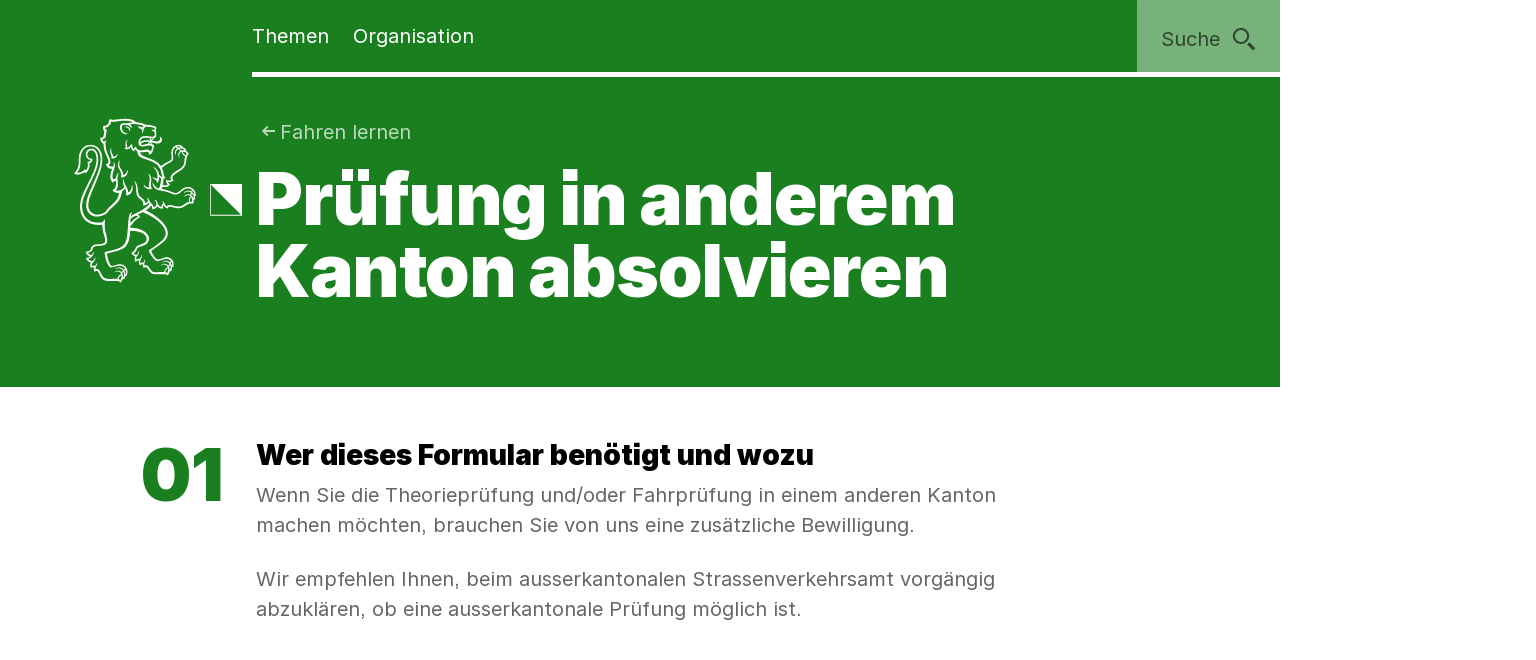

--- FILE ---
content_type: text/html;charset=utf-8
request_url: https://www.zh.ch/de/mobilitaet/fuehrerausweis-fahren-lernen/fahren-lernen/lernfahrer-ausserkantonal.html
body_size: 51681
content:










<!doctype html>
<html lang="de">
<head>
    <meta charset="UTF-8"/>
    <meta http-equiv="X-UA-Compatible" content="IE=edge"/>
    <title>Prüfung in anderem Kanton absolvieren | Kanton Zürich</title>

    <meta content="Kanton Zürich" property="og:site_name"/>
    <meta content="Prüfung in anderem Kanton absolvieren" property="og:title"/>
    <meta content="Sie möchten die Theorieprüfung und/oder praktische Prüfung in einem anderen Kanton machen." property="og:description"/>
    <meta content="website" property="og:type"/>
    <meta content="https://www.zh.ch/content/dam/zhweb/bilder-dokumente/footer/social-media-links/kantonzuerich.png.zhweb-transform/open-graph-teaser-image-large/kantonzuerich.1611224633548.png" property="og:image"/>
    <meta content="https://www.zh.ch/de/mobilitaet/fuehrerausweis-fahren-lernen/fahren-lernen/lernfahrer-ausserkantonal.html" property="og:url"/>

    
    <meta content="Prüfung in anderem Kanton absolvieren" name="czhdev.title"/>
    
    
    <meta name="czhdev.type" content="servicepage"/>
    <meta name="czhdev.teaserText" content="Sie möchten die Theorieprüfung und/oder praktische Prüfung in einem anderen Kanton machen."/>
    <meta name="czhdev.publicationDate" content="2024-10-07"/>
    
    <meta name="czhdev.baseTopicTags" content="themen:mobilitaet"/>
    <meta name="czhdev.baseOrganisationTags" content="organisationen:kanton-zuerich/sicherheitsdirektion"/>
    <meta name="format-detection" content="telephone=no"/>
    

    <link rel="canonical" href="https://www.zh.ch/de/mobilitaet/fuehrerausweis-fahren-lernen/fahren-lernen/lernfahrer-ausserkantonal.html"/>

    
  
  

    <link rel="stylesheet" href="/etc.clientlibs/zhweb/core/clientlibs/publish/resources/css/main.284fbec.min.css"/>
    <link rel="stylesheet" href="/etc.clientlibs/zhweb/core/clientlibs/publish/resources/css/print.284fbec.min.css" media="print"/>

    <script type="text/javascript" src="/etc.clientlibs/zhweb/core/clientlibs/publish/resources/js/head.284fbec.min.js"></script>
  

    
  
  

  


    <link rel="manifest" href="/etc.clientlibs/zhweb/core/clientlibs/publish/resources/manifest.json"/>
    <meta name="mobile-web-app-capable" content="yes"/>
    <meta name="apple-mobile-web-app-capable" content="yes"/>
    <meta name="application-name" content="Kanton Zürich"/>
    <meta name="apple-mobile-web-app-title" content="Kanton Zürich"/>
    <meta name="theme-color" content="#1A7F1F"/>
    <meta name="msapplication-navbutton-color" content="#1A7F1F"/>
    <meta name="apple-mobile-web-app-status-bar-style" content="black-translucent"/>
    <meta name="msapplication-starturl" content="/"/>
    <meta name="viewport" content="width=device-width, initial-scale=1"/>

    <link rel="preload" href="/etc.clientlibs/zhweb/core/clientlibs/publish/resources/fonts/Inter-Regular.woff2" as="font" type="font/woff2" crossorigin/>
    <link rel="preload" href="/etc.clientlibs/zhweb/core/clientlibs/publish/resources/fonts/Inter-Black.woff2" as="font" type="font/woff2" crossorigin/>

    <link rel="shortcut icon" sizes="144x144" type="image/png" href="/etc.clientlibs/zhweb/core/clientlibs/publish/resources/media/icons/Favicon_144.png"/>
    <link rel="shortcut icon" sizes="96x96" type="image/png" href="/etc.clientlibs/zhweb/core/clientlibs/publish/resources/media/icons/Favicon_96.png"/>
    <link rel="shortcut icon" sizes="48x48" type="image/png" href="/etc.clientlibs/zhweb/core/clientlibs/publish/resources/media/icons/Favicon_48.png"/>
    <link rel="shortcut icon" sizes="16x16" type="image/png" href="/etc.clientlibs/zhweb/core/clientlibs/publish/resources/media/icons/Favicon_16.png"/>

    <link rel="apple-touch-icon" sizes="180x180" href="/etc.clientlibs/zhweb/core/clientlibs/publish/resources/media/icons/apple-touch-icon-180x180.png"/>
    <link rel="apple-touch-icon" sizes="152x152" href="/etc.clientlibs/zhweb/core/clientlibs/publish/resources/media/icons/apple-touch-icon-76x76@2x.png"/>
    <link rel="apple-touch-icon" sizes="144x144" href="/etc.clientlibs/zhweb/core/clientlibs/publish/resources/media/icons/apple-touch-icon-72x72@2x.png"/>
    <link rel="apple-touch-icon" sizes="120x120" href="/etc.clientlibs/zhweb/core/clientlibs/publish/resources/media/icons/apple-touch-icon-60x60@2x.png"/>
    <link rel="apple-touch-icon" sizes="114x114" href="/etc.clientlibs/zhweb/core/clientlibs/publish/resources/media/icons/apple-touch-icon-57x57@2x.png"/>
    <link rel="apple-touch-icon" sizes="76x76" href="/etc.clientlibs/zhweb/core/clientlibs/publish/resources/media/icons/apple-touch-icon-76x76.png"/>
    <link rel="apple-touch-icon" sizes="60x60" href="/etc.clientlibs/zhweb/core/clientlibs/publish/resources/media/icons/apple-touch-icon-60x60.png"/>
    <link rel="apple-touch-icon" sizes="57x57" href="/etc.clientlibs/zhweb/core/clientlibs/publish/resources/media/icons/apple-touch-icon-57x57.png"/>
    <link rel="icon" type="image/png" href="/etc.clientlibs/zhweb/core/clientlibs/publish/resources/media/icons/Favicon_48.png"/>

    
    
        
        <script type="text/javascript">
          function getCookie(cname) {
            const name = cname + "=";
            const decodedCookie = decodeURIComponent(document.cookie);
            const ca = decodedCookie.split(';');
            for (let i = 0; i < ca.length; i++) {
              let c = ca[i];
              while (c.charAt(0) === ' ') {
                c = c.substring(1);
              }
              if (c.indexOf(name) === 0) {
                return c.substring(name.length, c.length);
              }
            }
            return "true";
          }

          const siteId = 'aLYfFtFf';
          if (siteId) {
            const isAnalyticsEnabled = getCookie("acceptAnalytics") === "true";
            if (isAnalyticsEnabled) {
              window.startTracking = function () {
                (function () {
                  var _mtm = _mtm || [];
                  _mtm.push({ 'mtm.startTime': (new Date().getTime()), 'event': 'mtm.Start' });
                  var d = document, g = d.createElement('script'),
                    s = d.getElementsByTagName('script')[0];
                  g.type = 'text/javascript';
                  g.async = true;
                  g.defer = true;
                  g.src = `https://webstats.zh.ch/js/container_${siteId}.js`;
                  s.parentNode.insertBefore(g, s);
                })();
              };
            }
          }
        </script>
        
    

</head>
<body class="cv-green " data-script-main='/etc.clientlibs/zhweb/core/clientlibs/publish/resources/js/main.284fbec.min.js' data-svgsprites-options='[&quot;/etc.clientlibs/zhweb/core/clientlibs/publish/resources/media/svgsprite/base.284fbec.svg&quot;]'>




<div class="mdl-banner" data-fetch-url="/de/headerbanner/jcr:content.zhweb-headerbanner.html/content/zhweb/de/mobilitaet/fuehrerausweis-fahren-lernen/fahren-lernen/lernfahrer-ausserkantonal" data-init="banner">
</div>



    <header class="lyt-wrapper" id="header">
        
    
    <h1 class="visuallyhidden">Navigation</h1>
    <div class="mdl-skiplinks" data-init="skiplinks">
        <h2 class="visuallyhidden">Sprunglinks</h2>
        <ul class="mdl-skiplinks__list">
            <li class="mdl-skiplinks__item">
                <a href="/de.html" accesskey="0" class="mdl-skiplinks__link" data-skiplinks="link">Startseite</a>
            </li>
            <li class="mdl-skiplinks__item">
                <a href="#navigation" accesskey="1" class="mdl-skiplinks__link" data-skiplinks="link">Navigation</a>
            </li>
            <li class="mdl-skiplinks__item">
                <a href="#main" accesskey="2" class="mdl-skiplinks__link" data-skiplinks="link">Inhalt</a>
            </li>
            <li class="mdl-skiplinks__item">
                <a href="#contact" accesskey="3" class="mdl-skiplinks__link" data-skiplinks="link">Kontakt</a>
            </li>
            
                <li class="mdl-skiplinks__item">
                    <a href="#toc" accesskey="4" class="mdl-skiplinks__link" data-skiplinks="link">Inhaltsverzeichnis</a>
                </li>
            
            <li class="mdl-skiplinks__item">
                <a href="#search" accesskey="5" class="mdl-skiplinks__link" data-skiplinks="link">Suche</a>
            </li>
            
                <li class="mdl-skiplinks__item">
                    <a href="#contentinfo" accesskey="6" class="mdl-skiplinks__link" data-skiplinks="link">Fussbereich</a>
                </li>
            
        </ul>
    </div>

        <div class="grid-x grid-margin-x">
            <div class="cell small-offset-2 medium-offset-2 large-offset-2 xlarge-offset-2 small-10 medium-9 large-8">
                <div>
    
    
        
            
            <div class="mdl-header cv-inverted" data-init="header">
                <div class="lyt-wrapper">
                    <div class="grid-margin-x grid-x">
                        <div class="mdl-header__wrapper cell small-offset-2 medium-offset-2 large-offset-2">
                            <div class="mdl-header__logo">
                                <div class="atm-logo">
                                    <a href="/de.html">
                                        <span class="visuallyhidden">Logo des Kantons Zürich</span>
                                        <svg viewBox="0 0 100 100" class="atm-logo--screen-inverted print-hidden">
                                            <use xlink:href="#ktzh_inverted"></use>
                                        </svg>
                                        <svg viewBox="0 0 100 100" class="atm-logo--screen print-visible">
                                            <use xlink:href="#ktzh"></use>
                                        </svg>
                                    </a>
                                </div>
                            </div>
                            <span class="mdl-header__logo-text">Kanton Zürich</span>
                            <h2 class="visuallyhidden">Hauptnavigation</h2>
                            <div class="mdl-header__spacer"></div>
                            <nav class="mdl-header__navigation-container" id="navigation" tabindex="-1">
                                <button class="mdl-header__nav-burger" data-menu-burger>
                                    <span class="mdl-header__nav-burger-text" data-menu-burger-text>
                                        Menu
                                    </span>
                                    <svg class="icon burger" focusable="false">
                                        <use xlink:href="#menu-1"></use>
                                    </svg>
                                    <svg class="icon close" focusable="false">
                                        <use xlink:href="#exit"></use>
                                    </svg>
                                </button>
                                <ul class="mdl-header__navigation">
                                    <li>
                                        <button class="mdl-header__nav-item" data-header="openModal" aria-expanded="false" aria-haspopup="true" aria-controls="flyout-topics" data-nav-index="1">
                                            Themen
                                        </button>
                                    </li>
                                    <li>
                                        <button class="mdl-header__nav-item" data-header="openModal" aria-expanded="false" aria-haspopup="true" aria-controls="flyout-topics" data-nav-index="2">
                                            Organisation
                                        </button>
                                    </li>
                                </ul>
                            </nav>
                        </div>
                    </div>
                </div>
                <div class="mdl-header__functions">
                    <div class="mdl-user-menu" data-init="userMenu" aria-describedby="aria-user-menu">
                        <input type="hidden" data-user-menu="loginStatusEndpoint" value="/de/_jcr_content/header.zhweb-userinfo.zhweb-no-cache.json"/>
                        <button class="mdl-user-menu__trigger">
                            <span class="mdl-user-menu__user-icon-wrapper">
                                <svg class="icon mdl-user-menu__user-icon" focusable="false">
                                    <use xlink:href="#user"></use>
                                </svg>
                            </span>
                            <span class="mdl-user-menu__username" data-user-menu="userNameField"></span>
                            <span class="mdl-user-menu__loginlabel">Anmelden</span>
                            <svg class="icon mdl-user-menu__trigger-triangle-icon" focusable="false">
                                <use xlink:href="#angle_drop_down"></use>
                            </svg>
                        </button>
                        <div class="mdl-context_menu" id="aria-user-menu">
                            <div>
                                <ul class="mdl-context_menu__list">
                                    <li>
                                        <button class="atm-context_menu_item " data-context-menu="item" data-user-menu="logout">
                                            <span class="atm-context_menu_item__label">Abmelden</span>
                                            <svg class="icon atm-context_menu_item__icon" focusable="false">
                                                <use xlink:href="#logout-user"></use>
                                            </svg>
                                        </button>
                                    </li>
                                </ul>
                            </div>
                        </div>
                    </div>
                    <button id="search" type="button" class="mdl-header__search atm-button" data-header="openModal" aria-expanded="false" aria-haspopup="true" aria-controls="flyout-search" data-search>
                        <span class="atm-button__text">
                            Suche
                        </span>
                        <svg class="icon atm-button__icon" focusable="false">
                            <use xlink:href="#inspect"></use>
                        </svg>
                    </button>
                </div>
            </div>
            <div id="flyout-topics" class="mdl-modal mdl-modal--flyout print-hidden" aria-hidden="true" data-init="modal" role="dialog">
                <div role="document">
                    <button class="mdl-modal__close" data-modal="close">
                        <span class="mdl-modal__close-label">
                            <span class="visuallyhidden">
                                Menu 
                            </span>
                            Schliessen
                        </span>
                        <svg class="icon mdl-modal__exit" focusable="false">
                            <use xlink:href="#exit"></use>
                        </svg>
                    </button>
                    <div class="mdl-modal__pages" data-page="1">
                        <div class="mdl-modal__pages-page">
                            <div class="lyt-wrapper">
                                <div class="grid-x grid-margin-x">
                                    <div class="cell small-offset-2 medium-offset-2 large-offset-2 xlarge-offset-2 small-10 medium-9 large-8">
                                        <div>

    
    <div class="mdl-topiclist mdl-topiclist--home mdl-topiclist--nav" data-init="topiclist" data-topiclist-options='{&quot;url&quot;:&quot;/de/jcr:content.zhweb-topics.json&quot;,&quot;searchUrl&quot;:&quot;/de/suche.html?q={value}&quot;}'>
        <div data-topiclist="firstLayer">
            <div class="atm-form_input atm-form_input--small" data-input>
                <input class="atm-form_input__input" id="zhweb17392c" placeholder="Themen durchsuchen" name="zhweb17392c_name" value="" type="text" data-topiclist="input" data-hasbutton="true" autocomplete="new-password"/>
                <label for="zhweb17392c">Themen durchsuchen</label>
                <button class="atm-form_input__functionality" type="button" data-buttontype="clear">
                    <span class="visuallyhidden">Lösche Eingabe</span>
                    <svg class="icon" focusable="false">
                        <use xlink:href="#clear"></use>
                    </svg>
                </button>
            </div>
            
            <div class="mdl-content_nav mdl-topiclist__navigation" data-init="contentNav" aria-live="polite" data-topiclist="navigation">
                <ul class="mdl-content_nav__list" data-anchornav="fullwidth">
                </ul>
            </div>
            <div class="mdl-content_nav mdl-topiclist__autosuggest mdl-content_nav--single-column" data-init="contentNav" aria-live="polite" data-topiclist="autosuggest">
                <ul class="mdl-content_nav__list" data-anchornav="fullwidth">
                </ul>
                <div class="atm-loading_circle">
                    <span class="atm-loading_circle__spinner">
                    </span>
                </div>
            </div>
            <div class="mdl-topiclist__fullwidth-wrapper" data-anchornav="fullwidth">
                <button class="atm-button mdl-topiclist__show-all" data-topiclist="showAllTrigger">
                    Alle anzeigen
                    <svg class="icon atm-button__icon">
                        <use xlink:href="#layer1"></use>
                    </svg>
                </button>
            </div>
        </div>
        <div data-topiclist="furtherLayers">
        </div>
        <div class="mdl-topiclist__no-results-placeholder mdl-placeholder">
            <h3 class="atm-heading mdl-placeholder__title">
                Keine Ergebnisse zu Ihrer Suche gefunden.
            </h3>
            <p class="atm-paragraph mdl-placeholder__text">
                Überprüfen Sie die Schreibweise der eingegebenen Wörter. Versuchen Sie andere Stichwörter. Versuchen Sie allgemeinere Stichwörter.
            </p>
            <button class="atm-button atm-button--secondary">
                <span class="atm-button__text">
                    Suche zurücksetzen
                </span>
                <svg class="icon atm-button__icon" focusable="false">
                    <use xlink:href="#undo"></use>
                </svg>
                <span class="atm-button__spinner"></span>
            </button>
        </div>
        <script data-topiclist="contentTeaserTemplate" type="text/x-handlebars-template">
            <a class="atm-content_teaser " href=<%=target%>>
                <span class="atm-content_teaser__content">
                    <span class="atm-content_teaser__title">
                        <span class="visuallyhidden">
                            Kategorie: 
                        </span>
                        <%= shortTitle %>
                        <br class="visuallyhidden">
                  </span>
                  <%= buzzwords %>
                </span>
            </a>
        </script>
        <script data-topiclist="subnavigationTemplate" type="text/x-handlebars-template">
            <div class="mdl-subnavigation" data-init="subnavigation" data-layer="<%=layer%>">
                <a class="atm-text_link atm-text_link--icon" data-subnavigation="layerUp">
                    <svg class="icon icon--iframe-add" focusable="false">
                        <use xlink:href="#arrow-left"></use>
                    </svg>
                    Zurück zu <%=parent%>
                </a>
                <h3 class="atm-heading">
                    <a class="mdl-subnavigation__title" href="<%=pageUrl%>">
                        <%=title%>
                    </a>
                </h3>
                <div class="mdl-content_nav" data-subnavigation="contentNav">
                    <ul class="mdl-content_nav__list"></ul>
                </div>
            </div>
        </script>
    </div>

</div>
                                    </div>
                                </div>
                            </div>
                        </div>
                        <div class="mdl-modal__pages-page">
                            <div class="lyt-wrapper">
                                <div class="grid-x grid-margin-x">
                                    <div class="cell small-offset-2 medium-offset-2 large-offset-2 xlarge-offset-2 small-10 medium-9 large-8">
                                        
    <div class="mdl-organisation_navigation" data-init="organisationNavigation">
        <div class="mdl-organisation_navigation__top" data-organisation_navigation="topSection"></div>
        <div class="mdl-topiclist mdl-topiclist--home mdl-topiclist--nav" data-init="topiclist" data-topiclist-options='{&quot;url&quot;:&quot;/de/_jcr_content.zhweb-organizations.json&quot;,&quot;searchUrl&quot;:&quot;/de/suche.html?q={value}&quot;}'>
            <div data-topiclist="firstLayer">
                <div class="atm-form_input atm-form_input--small" data-input>
                    <input class="atm-form_input__input" id="organisationFilterInput" placeholder="Filtern nach Amt, Fachstelle, Direktion" name="input_name" value="" type="text" data-topiclist="input" data-hasbutton="true"/>
                    <label for="organisationFilterInput">Filtern nach Amt, Fachstelle, Direktion</label>
                    <button class="atm-form_input__functionality" type="button" data-buttontype="clear">
                        <span class="visuallyhidden"></span>
                        <svg class="icon" focusable="false">
                            <use xlink:href="#clear"></use>
                        </svg>
                    </button>
                </div>
                <div class="mdl-content_nav mdl-content_nav--two-columns mdl-topiclist__navigation" data-init="contentNav" aria-live="polite" data-topiclist="navigation">
                    <ul class="mdl-content_nav__list">
                    </ul>
                </div>
                <div class="mdl-content_nav mdl-topiclist__autosuggest mdl-content_nav--single-column" data-init="contentNav" aria-live="polite" data-topiclist="autosuggest">
                    <ul class="mdl-content_nav__list">
                    </ul>
                    <div class="atm-loading_circle">
                        <span class="atm-loading_circle__spinner">
                        </span>
                    </div>
                </div>
                <div class="mdl-topiclist__fullwidth-wrapper" data-anchornav="fullwidth">
                    <button class="atm-button mdl-topiclist__show-all" data-topiclist="showAllTrigger">
                        Mehr anzeigen
                        <svg class="icon atm-button__icon">
                            <use xlink:href="#layer1"></use>
                        </svg>
                    </button>
                </div>
            </div>
            <div data-topiclist="furtherLayers">
            </div>
            <div class="mdl-topiclist__no-results-placeholder mdl-placeholder">
                <h3 class="atm-heading mdl-placeholder__title">
                    Keine Ergebnisse zu Ihrer Suche gefunden.
                </h3>
                <p class="atm-paragraph mdl-placeholder__text">
                    Überprüfen Sie die Schreibweise der eingegebenen Wörter. Versuchen Sie andere Stichwörter. Versuchen Sie allgemeinere Stichwörter.
                </p>
                <button class="atm-button atm-button--secondary">
                    <span class="atm-button__text">
                        Suche zurücksetzen
                    </span>
                    <svg class="icon atm-button__icon" focusable="false">
                        <use xlink:href="#undo"></use>
                    </svg>
                    <span class="atm-button__spinner"></span>
                </button>
            </div>
            <script data-topiclist="contentTeaserTemplate" type="text/x-handlebars-template">
                <a class="atm-content_teaser " href=<%=target%>>
                    <span class="atm-content_teaser__content">
                        <span class="atm-content_teaser__title">
                            <span class="visuallyhidden">Kategorie: </span>
                            <%= shortTitle %>
                            <br class="visuallyhidden">
                        </span>
                        <%= buzzwords %>
                    </span>
                </a>
            </script>
            <script data-topiclist="subnavigationTemplate" type="text/x-handlebars-template">
                <div class="mdl-subnavigation" data-init="subnavigation" data-layer="<%=layer%>">
                    <a class="atm-text_link atm-text_link--icon" data-subnavigation="layerUp">
                        <svg class="icon icon--iframe-add" focusable="false">
                            <use xlink:href="#arrow-left"></use>
                        </svg>
                        Zurück zu <%=parent%>
                    </a>
                    <h3 class="atm-heading">
                        <a class="mdl-subnavigation__title" href="<%=pageUrl%>">
                            <%=title%>
                        </a>
                    </h3>
                    <div class="mdl-content_nav" data-subnavigation="contentNav">
                        <ul class="mdl-content_nav__list"></ul>
                    </div>
                </div>
            </script>
        </div>
        <div class="mdl-organisation_navigation__highlight">
            <div class="lyt-wrapper">
                <div class="grid-x grid-margin-x">
                    <div class="cell small-offset-2 medium-offset-2 large-offset-2 xlarge-offset-2 small-10 medium-9 large-8" data-organisation_navigation="bottomSection">
                    </div>
                </div>
            </div>
        </div>
        <script data-organisation_navigation="organisationTeaserTemplate" type="text/x-handlebars-template">
            <div class="mdl-organisation_teaser" data-init="organisationTeaser">
                <h3 class="atm-heading"><%=orgTitle%></h3>
                <p class="atm-paragraph"><%=orgLead%> <a class="atm-text_link"
                    href="<%=url%>"><%=moreLabel%></a></p>
            </div>
        </script>
    </div>

                                    </div>
                                </div>
                            </div>
                        </div>
                    </div>
                </div>
            </div>
            <div id="flyout-search" class="mdl-modal mdl-modal--search mdl-modal--flyout print-hidden" aria-hidden="true" data-init="modal" role="dialog" data-modal-options="{&quot;transitionTime&quot;:500}">
                <div role="document">
                    <button class="mdl-modal__close" data-modal="close">
                        <span class="mdl-modal__close-label">
                            <span class="visuallyhidden">
                                Suche 
                            </span>
                            Schliessen
                        </span>
                        <svg class="icon mdl-modal__exit" focusable="false">
                            <use xlink:href="#exit"></use>
                        </svg>
                    </button>
                    <div class="lyt-wrapper">
                        <div class="grid-x grid-margin-x">
                            <div class="cell small-offset-2 medium-offset-2 large-offset-2 xlarge-offset-2 small-10 medium-9 large-8">
                                
<div class="mdl-search" data-search-options="{&#34;url&#34;:&#34;/de/suche/_jcr_content/searchoverview.zhweb-suggestion.json&#34;,&#34;searchPageUrl&#34;:&#34;/de/suche.html&#34;}" data-init="search">
    <div class="mdl-search__head">
        <form method="GET" data-search="form" novalidate>
            <label class="visuallyhidden" for="q">Suchbegriff</label>
            <input class="mdl-search__input atm-form_input" type="text" data-search="input" name="q" id="q" placeholder="Suchbegriff" autocomplete="off"/>
            <button class="atm-button atm-button--icon-only atm-button--secondary mdl-search__clear" type="button">
                <span class="atm-button__text visuallyhidden">
                    Lösche Eingabe
                </span>
                <svg class="icon atm-button__icon" focusable="false">
                    <use xlink:href="#exit"></use>
                </svg>
                <span class="atm-button__spinner"></span>
            </button>
            <button class="atm-button atm-button--secondary atm-button--small mdl-search__button" type="submit">
                <span class="atm-button__text">
                    Suchen
                </span>
                <svg class="icon atm-button__icon" focusable="false">
                    <use xlink:href="#inspect"></use>
                </svg>
                <span class="atm-button__spinner"></span>
            </button>
        </form>
    </div>
    
    <div class="mdl-content_nav mdl-search__autosuggest mdl-content_nav--single-column initially-hidden" data-init="contentNav" aria-live="polite" data-search="autosuggest">
        <ul class="mdl-content_nav__list">
        </ul>
    </div>
    <script data-search="autosuggestTemplate" type="text/x-handlebars-template">
        <a class="atm-content_teaser " href=<%=target%>>
            <span class="atm-content_teaser__content">
                <span class="atm-content_teaser__title">
                    <span class="visuallyhidden">Kategorie: </span>
                    <%= shortTitle %>
                    <br class="visuallyhidden">
                </span>
                <%= buzzwords %>
            </span>
        </a>
    </script>
    
    
    <div class="mdl-most_searched" data-init="mostSearched">
        <h2 class="mdl-most_searched__heading">
            Meist gesucht
        </h2>
        <ul class="mdl-most_searched__tags">
            <li>
                <a href="/de/suche.html?q=formulare" class="atm-anchorlink atm-anchorlink--tag atm-anchorlink--tag-top">
                    formulare
                </a>
            </li>
        
            <li>
                <a href="/de/suche.html?q=offene%20stellen" class="atm-anchorlink atm-anchorlink--tag atm-anchorlink--tag-top">
                    offene stellen
                </a>
            </li>
        
            <li>
                <a href="/de/suche.html?q=adressaenderung" class="atm-anchorlink atm-anchorlink--tag atm-anchorlink--tag-top">
                    adressaenderung
                </a>
            </li>
        
            <li>
                <a href="/de/suche.html?q=jobs" class="atm-anchorlink atm-anchorlink--tag atm-anchorlink--tag-top">
                    jobs
                </a>
            </li>
        
            <li>
                <a href="/de/suche.html?q=quellensteuer" class="atm-anchorlink atm-anchorlink--tag atm-anchorlink--tag-top">
                    quellensteuer
                </a>
            </li>
        
            <li>
                <a href="/de/suche.html?q=lernfahrausweis" class="atm-anchorlink atm-anchorlink--tag atm-anchorlink--tag-top">
                    lernfahrausweis
                </a>
            </li>
        
            <li>
                <a href="/de/suche.html?q=login" class="atm-anchorlink atm-anchorlink--tag atm-anchorlink--tag-top">
                    login
                </a>
            </li>
        </ul>
    </div>

</div>

                            </div>
                        </div>
                    </div>
                </div>
            </div>
        
    

</div>
            </div>
        </div>
    </header>



    
    <main class="lyt-wrapper" id="main" tabindex="-1">
        <div class="grid-x grid-margin-x">
            <div class="cell small-offset-2 medium-offset-2 large-offset-2 xlarge-offset-2 small-10 medium-9 large-8">
                <div><header class="mdl-page-header cv-inverted" data-init="pageHeader">
    <div class="lyt-wrapper">
        <div class="grid-x grid-margin-x">
            
    
    <div class="cell small-2 mdl-page-header__logo-container">
        <div class="atm-logo">
            <a href="/de.html">
                <span class="visuallyhidden">Logo des Kantons Zürich</span>
                <svg viewBox="0 0 100 100" class="atm-logo--screen-inverted print-hidden">
                    <use xlink:href="#ktzh_inverted"></use>
                </svg>
                <svg viewBox="0 0 100 100" class="atm-logo--screen print-visible">
                    <use xlink:href="#ktzh"></use>
                </svg>
            </a>
        </div>
    </div>

            <div class="cell small-10 medium-10">
                
    
    <script type="application/ld+json">
        {"@context":"https://schema.org","@type":"BreadcrumbList","itemListElement":[{"@type":"ListItem","position":1,"name":"Kanton Zürich","item":"https://www.zh.ch/de.html"},{"@type":"ListItem","position":2,"name":"Mobilität","item":"https://www.zh.ch/de/mobilitaet.html"},{"@type":"ListItem","position":3,"name":"Führerausweis & &shy;Fahren lernen","item":"https://www.zh.ch/de/mobilitaet/fuehrerausweis-fahren-lernen.html"},{"@type":"ListItem","position":4,"name":"Fahren lernen","item":"https://www.zh.ch/de/mobilitaet/fuehrerausweis-fahren-lernen/fahren-lernen.html"},{"@type":"ListItem","position":5,"name":"Prüfung in anderem Kanton absolvieren","item":"https://www.zh.ch/de/mobilitaet/fuehrerausweis-fahren-lernen/fahren-lernen/lernfahrer-ausserkantonal.html"}]}
    </script>

                
    
    <div class="mdl-page-header__breadcrumb">
        <nav>
            <h2 class="visuallyhidden">Sie sind hier:</h2>
            <ol class="mdl-breadcrumb mdl-breadcrumb--parentlink" data-init="breadcrumb">
                <li class="mdl-breadcrumb__item mdl-breadcrumb__item--main mdl-breadcrumb__item--active" data-index="0" data-breadcrumb="item">
                    <svg class="icon mdl-breadcrumb__arrow-left" focusable="false">
                        <use xlink:href="#arrow-left"></use>
                    </svg>
                    <a class="mdl-breadcrumb__link" href="/de/mobilitaet/fuehrerausweis-fahren-lernen/fahren-lernen.html">
                        
                        Fahren lernen
                    </a>
                </li>
                <li class="mdl-breadcrumb__item mdl-breadcrumb__hidden-items" data-breadcrumb="ellipsis">
                    <svg class="icon" focusable="false">
                        <use xlink:href="#angle_right"></use>
                    </svg>
                    <button class="mdl-breadcrumb__show-context" data-breadcrumb="showContext">
                        <span class="visuallyhidden">Ausgeblendete Navigationsebenen</span>
                        ...
                    </button>
                    <div class="mdl-context_menu">
                        <div></div>
                    </div>
                </li>
            </ol>
        </nav>
    </div>

                
    
    <h1 class="atm-heading mdl-page-header__title">Prüfung in anderem Kanton absolvieren</h1>

            </div>
        </div>
    </div>
</header>
<div>

</div>
</div>
                <div>


<div class="aem-Grid aem-Grid--12 aem-Grid--default--12 ">
    
    <div class="manual aem-GridColumn aem-GridColumn--default--12">
<div class="mdl-instructions " data-anchornav="fullwidth" data-init="instructions">
    
    <h2 class="atm-heading visuallyhidden">
        Anleitung</h2>
    <ol class="mdl-instructions__list mdl-instructions__list--ordered">
        
        
            
<li class="mdl-instructions__item">
    <div>
        <h3 class="mdl-instructions__item-title atm-heading">
            Wer dieses Formular benötigt und wozu
        </h3>
        <div class="mdl-instructions__item-content ">
            


<div class="aem-Grid aem-Grid--12 aem-Grid--default--12 ">
    
    <div class="text aem-GridColumn aem-GridColumn--default--12">

<div class="mdl-richtext mod-margin--bottom">
    <p class="atm-paragraph">Wenn Sie die Theorieprüfung und/oder Fahrprüfung in einem anderen Kanton machen möchten, brauchen Sie von uns eine zusätzliche Bewilligung.</p>
<p class="atm-paragraph">Wir empfehlen Ihnen, beim ausserkantonalen Strassenverkehrsamt vorgängig abzuklären, ob eine ausserkantonale Prüfung möglich ist.</p>
</div>

</div>

    
</div>

        </div>
    </div>
</li>

  

        
            
<li class="mdl-instructions__item">
    <div>
        <h3 class="mdl-instructions__item-title atm-heading">
            Voraussetzung
        </h3>
        <div class="mdl-instructions__item-content ">
            


<div class="aem-Grid aem-Grid--12 aem-Grid--default--12 ">
    
    <div class="text aem-GridColumn aem-GridColumn--default--12">

<div class="mdl-richtext ">
    <p class="atm-paragraph">Damit Sie das unten stehende Formular ausfüllen können, müssen Sie:<br />
  – im Kanton Zürich wohnen,<br />
  – das Lernfahrgesuch bereits eingereicht haben,<br />
  – die Anmeldedaten für die Theorieprüfung, die Fahrprüfung oder den Lernfahrausweis erhalten haben.</p>
</div>

</div>
<div class="infobox aem-GridColumn aem-GridColumn--default--12">
<div class="mdl-texthighlight" data-anchornav="target" id="main_manual_copy_copy_manual-parsys_manualitem_manualitem-parsys_infobox">
    <div>


<div class="aem-Grid aem-Grid--12 aem-Grid--default--12 ">
    
    <div class="text aem-GridColumn aem-GridColumn--default--12">

<div class="mdl-richtext ">
    <p class="atm-paragraph">Noch kein Lernfahrgesuch eingereicht?</p>
</div>

</div>
<div class="linklist aem-GridColumn aem-GridColumn--default--12">

    
    
    <div class="mdl-linklist mdl-linklist--last">
        
        
    
    <ul class="mdl-linklist__list">
        <li class="mdl-linklist__item">
            
    
        <a class="atm-linklist_item" href="https://www.zh.ch/de/mobilitaet/fuehrerausweis-fahren-lernen/fahren-lernen/anmeldung-lernfahrer.html" target="_blank" rel="noopener">
            <span class="atm-linklist_item__text">
                <span>Lernfahrgesuch einreichen</span>
            </span>
            <svg class="icon atm-linklist_item__arrow">
                <use xlink:href="#arrow-right"></use>
            </svg>
        </a>
    

        </li>
    </ul>

    </div>

</div>

    
</div>
</div>
</div>
</div>

    
</div>

        </div>
    </div>
</li>

  

        
            
<li class="mdl-instructions__item">
    <div>
        <h3 class="mdl-instructions__item-title atm-heading">
            Kosten
        </h3>
        <div class="mdl-instructions__item-content ">
            


<div class="aem-Grid aem-Grid--12 aem-Grid--default--12 ">
    
    <div class="text aem-GridColumn aem-GridColumn--default--12">

<div class="mdl-richtext mod-margin--bottom">
    <p class="atm-paragraph">Die Bewilligung kostet 20 Franken.<br /></p>
</div>

</div>

    
</div>

        </div>
    </div>
</li>

  

        
            
<li class="mdl-instructions__item">
    <div>
        <h3 class="mdl-instructions__item-title atm-heading">
            Formular ausfüllen
        </h3>
        <div class="mdl-instructions__item-content ">
            


<div class="aem-Grid aem-Grid--12 aem-Grid--default--12 ">
    
    <div class="text aem-GridColumn aem-GridColumn--default--12">

<div class="mdl-richtext ">
    <p class="atm-paragraph">Senden Sie uns die nötigen Angaben.</p>
</div>

</div>
<div class="servicebox aem-GridColumn aem-GridColumn--default--12">

    <div class="mdl-service_box">
        <div class="mdl-tabs" data-init="tabs">
            
            <div>
                
    
    <div>
        
        <div>


<div class="aem-Grid aem-Grid--12 aem-Grid--default--12 ">
    
    <div class="form aem-GridColumn aem-GridColumn--default--12">







<div class="mdl-stepper" data-init="stepper">
    
    
    <form action="/de/mobilitaet/fuehrerausweis-fahren-lernen/fahren-lernen/lernfahrer-ausserkantonal/_jcr_content/main/manual_copy_copy/manual-parsys/manualitem_936034556/manualitem-parsys/servicebox/servicebox-online/form_copy.json" class="form" data-stepper="form" novalidate>
        <div class="mdl-stepper__wrapper form" data-stepper="wrapper">
            
                <div>

<div class="mdl-stepper__step " data-step-index="0" data-stepper="step">
    <div data-stepper="ruleNotificationWrapper"></div>
    
    <div>


<div class="aem-Grid aem-Grid--12 aem-Grid--default--12 ">
    
    <div class="fieldset aem-GridColumn aem-GridColumn--default--12">

<fieldset class="form__section">
    <legend class="atm-heading h4 form__section-title ">
        PIN-Nummer
    </legend>
    <div class="form__group ">
        <div>


<div class="aem-Grid aem-Grid--12 aem-Grid--default--12 ">
    
    <div class="inputfield aem-GridColumn aem-GridColumn--default--12">

	

<div class="form__row formelement ">

    <div class="form__cell">
        
    
    
    
    
    
    
    
    
    
    
    
    
    
    
    
    
    
	<div class="atm-form_input atm-form_input--floated" data-input>
		<input class="atm-form_input__input" data-floating data-input-mask="\d\d\.[\d.]\d\d\d\.[\d.]\d\d\d\.[\d.]\d\d\d\" data-mask-placeholder="XX.XXX.XXX.XXX" data-pattern="^.{0,14}$" data-validation id="form-parsys_step_step-parsys_fieldset_1861087878_fieldset-parsys_inputfield" name="form-parsys_step_step-parsys_fieldset_1861087878_fieldset-parsys_inputfield" aria-describedby="form-parsys_step_step-parsys_fieldset_1861087878_fieldset-parsys_inputfield__description" placeholder="PIN-Nummer oder Halternummer" required type="text" value=""/>
		<span class="atm-form_input__backdrop">
			<i></i>XX.XXX.XXX.XXX
		</span>
		<label for="form-parsys_step_step-parsys_fieldset_1861087878_fieldset-parsys_inputfield">PIN-Nummer oder Halternummer</label>
		<span class="atm-form_input__validate-icon">
			<span>
				<span class="visuallyhidden">Eingabe entspricht den Vorgaben.</span>
				<svg class="icon" focusable="false">
					<use xlink:href="#confirm"></use>
				</svg>
			</span>
			<span>
				<span class="visuallyhidden">Eingabe entspricht nicht den Vorgaben.</span>
				<svg class="icon" focusable="false">
					<use xlink:href="#caution"></use>
				</svg>
			</span>
		</span>
		<p data-message="pattern">Die Nummer besteht aus maximal 14 Zeichen.</p>
		
		<p data-message="required">
			Dies ist ein Pflichtfeld.</p></div>

    
    
    
    
    <div class="mdl-tooltip" data-init="tooltip">
        <div class="mdl-tooltip__text">
            <p id="form-parsys_step_step-parsys_fieldset_1861087878_fieldset-parsys_inputfield__description">PIN- oder Halternummer</p>
            <div class="mdl-tooltip__wrapper mdl-tooltip__wrapper--right">
                <button aria-describedby="form-parsys_step_step-parsys_fieldset_1861087878_fieldset-parsys_inputfield-tooltip" class="mdl-tooltip__trigger" type="button">
                            <span class="visuallyhidden">
                                Erweiterter Hilfetext zu PIN-Nummer oder Halternummer anzeigen
                            </span>
                    <svg class="icon" focusable="false">
                        <use xlink:href="#get-information"></use>
                    </svg>
                </button>
                <div aria-hidden="true" class="mdl-tooltip__bubble" id="form-parsys_step_step-parsys_fieldset_1861087878_fieldset-parsys_inputfield-tooltip">
                    <button tabindex="-1" type="button">
                                <span class="visuallyhidden">
                                    Hilfetextfenster schliessen
                                </span>
                        <svg class="icon" focusable="false">
                            <use xlink:href="#exit"></use>
                        </svg>
                    </button>
                    
                    <p>
                        <p>Die PIN- oder die Halternummer finden Sie im Brief, den wir Ihnen geschickt haben.</p>
                    </p>
                    <figure class="mdl-image-figure">
                        <div class="mdl-image-figure__img-wrapper">
                            <img alt="PIN im Format XX.XXX.XXX.XXX auf Anmeldeschreiben praktische Führerprüfung" class="mdl-image-figure__img" data-image-figure="image" sizes="100vw" src="/content/dam/zhweb/bilder-dokumente/themen/mobilitaet/fuehrerausweis-fahren-lernen/pin_anmeldung_pruefung_ausserkantonal_tooltip.jpg.zhweb-transform/tooltip-image-large/pin_anmeldung_pruefung_ausserkantonal_tooltip.1679474547673.jpeg" srcset="/content/dam/zhweb/bilder-dokumente/themen/mobilitaet/fuehrerausweis-fahren-lernen/pin_anmeldung_pruefung_ausserkantonal_tooltip.jpg.zhweb-transform/tooltip-image-large/pin_anmeldung_pruefung_ausserkantonal_tooltip.1679474547673.jpeg 558w"/>
                        </div>
                    </figure>
                </div>
            </div>
        </div>
    </div>



    </div>
</div>

  





</div>

    
</div>
</div>
    </div>
</fieldset>

  

</div>
<div class="fieldset aem-GridColumn aem-GridColumn--default--12">

<fieldset class="form__section">
    <legend class="atm-heading h4 form__section-title ">
        Gesuchsteller/in
    </legend>
    <div class="form__group ">
        <div>


<div class="aem-Grid aem-Grid--12 aem-Grid--default--12 ">
    
    <div class="layout aem-GridColumn aem-GridColumn--default--12">

<div class="form__row ">
    <div class="form__cell ">
        <div>

	

<div class=" ">

    <div>
        
    
    
    
    
    <div class="atm-form_input atm-form_input--floated" data-input>
        <input class="atm-form_input__input" data-validation id="form-parsys_step_step-parsys_fieldset_fieldset-parsys_layout_leftside" name="form-parsys_step_step-parsys_fieldset_fieldset-parsys_layout_leftside" placeholder="Vorname" aria-describedby="form-parsys_step_step-parsys_fieldset_fieldset-parsys_layout_leftside__description" required type="text" value=""/>
        <label for="form-parsys_step_step-parsys_fieldset_fieldset-parsys_layout_leftside">Vorname</label>
        <span class="atm-form_input__validate-icon">
			<span>
				<span class="visuallyhidden"></span>
				<svg class="icon" focusable="false">
					<use xlink:href="#confirm"></use>
				</svg>
			</span>
			<span>
				<span class="visuallyhidden"></span>
				<svg class="icon" focusable="false">
					<use xlink:href="#caution"></use>
				</svg>
			</span>
		</span>
        <p data-message="required">
            Dies ist ein Pflichtfeld.
        </p>
        
    </div>

    
    
    
    
    
    
    
    
    
    
    
    
    
    
    
    
    
    



    </div>
</div>

  





</div>
    </div>
    <div class="form__cell ">
        <div>

	

<div class=" ">

    <div>
        
    
    
    
    
    <div class="atm-form_input atm-form_input--floated" data-input>
        <input class="atm-form_input__input" data-validation id="form-parsys_step_step-parsys_fieldset_fieldset-parsys_layout_rightside" name="form-parsys_step_step-parsys_fieldset_fieldset-parsys_layout_rightside" placeholder="Nachname" aria-describedby="form-parsys_step_step-parsys_fieldset_fieldset-parsys_layout_rightside__description" required type="text" value=""/>
        <label for="form-parsys_step_step-parsys_fieldset_fieldset-parsys_layout_rightside">Nachname</label>
        <span class="atm-form_input__validate-icon">
			<span>
				<span class="visuallyhidden"></span>
				<svg class="icon" focusable="false">
					<use xlink:href="#confirm"></use>
				</svg>
			</span>
			<span>
				<span class="visuallyhidden"></span>
				<svg class="icon" focusable="false">
					<use xlink:href="#caution"></use>
				</svg>
			</span>
		</span>
        <p data-message="required">
            Dies ist ein Pflichtfeld.
        </p>
        
    </div>

    
    
    
    
    
    
    
    
    
    
    
    
    
    
    
    
    
    



    </div>
</div>

  





</div>
    </div>
</div>

  

</div>
<div class="layout aem-GridColumn aem-GridColumn--default--12">

<div class="form__row ">
    <div class="form__cell ">
        <div>

	

<div class=" ">

    <div>
        
    
    
    
    
    <div class="atm-form_input atm-form_input--floated" data-input>
        <input class="atm-form_input__input" data-validation id="form-parsys_step_step-parsys_fieldset_fieldset-parsys_layout_1966197500_leftside" name="form-parsys_step_step-parsys_fieldset_fieldset-parsys_layout_1966197500_leftside" placeholder="Strasse" aria-describedby="form-parsys_step_step-parsys_fieldset_fieldset-parsys_layout_1966197500_leftside__description" required type="text" value=""/>
        <label for="form-parsys_step_step-parsys_fieldset_fieldset-parsys_layout_1966197500_leftside">Strasse</label>
        <span class="atm-form_input__validate-icon">
			<span>
				<span class="visuallyhidden"></span>
				<svg class="icon" focusable="false">
					<use xlink:href="#confirm"></use>
				</svg>
			</span>
			<span>
				<span class="visuallyhidden"></span>
				<svg class="icon" focusable="false">
					<use xlink:href="#caution"></use>
				</svg>
			</span>
		</span>
        <p data-message="required">
            Dies ist ein Pflichtfeld.
        </p>
        
    </div>

    
    
    
    
    
    
    
    
    
    
    
    
    
    
    
    
    
    



    </div>
</div>

  





</div>
    </div>
    <div class="form__cell form__cell--small">
        <div>

	

<div class=" ">

    <div>
        
    
    
    
    
    <div class="atm-form_input atm-form_input--floated" data-input>
        <input class="atm-form_input__input" data-validation id="form-parsys_step_step-parsys_fieldset_fieldset-parsys_layout_1966197500_rightside" name="form-parsys_step_step-parsys_fieldset_fieldset-parsys_layout_1966197500_rightside" placeholder="Hausnummer" aria-describedby="form-parsys_step_step-parsys_fieldset_fieldset-parsys_layout_1966197500_rightside__description" type="text" value=""/>
        <label for="form-parsys_step_step-parsys_fieldset_fieldset-parsys_layout_1966197500_rightside">Hausnummer</label>
        <span class="atm-form_input__validate-icon">
			<span>
				<span class="visuallyhidden"></span>
				<svg class="icon" focusable="false">
					<use xlink:href="#confirm"></use>
				</svg>
			</span>
			<span>
				<span class="visuallyhidden"></span>
				<svg class="icon" focusable="false">
					<use xlink:href="#caution"></use>
				</svg>
			</span>
		</span>
        
        
    </div>

    
    
    
    
    
    
    
    
    
    
    
    
    
    
    
    
    
    



    </div>
</div>

  





</div>
    </div>
</div>

  

</div>
<div class="placeinputfield aem-GridColumn aem-GridColumn--default--12">

	




<div class="form__row ">
    <div class="form__cell form__cell--small">
        <div class="atm-form_input atm-form_input--floated" data-input>
            <input class="atm-form_input__input" data-floating data-validation data-fills-city="form-parsys_step_step-parsys_fieldset_fieldset-parsys_placeinputfield_place" data-zip="{&quot;1000&quot;:[&quot;Lausanne&quot;,&quot;Lausanne 10&quot;,&quot;Lausanne 12&quot;,&quot;Lausanne 14&quot;,&quot;Lausanne 16&quot;,&quot;Lausanne 18&quot;,&quot;Lausanne 22&quot;,&quot;Lausanne 25&quot;,&quot;Lausanne 26&quot;,&quot;Lausanne 27&quot;],&quot;1001&quot;:&quot;Lausanne&quot;,&quot;1002&quot;:&quot;Lausanne&quot;,&quot;1003&quot;:&quot;Lausanne&quot;,&quot;1004&quot;:&quot;Lausanne&quot;,&quot;1005&quot;:&quot;Lausanne&quot;,&quot;1006&quot;:&quot;Lausanne&quot;,&quot;1007&quot;:&quot;Lausanne&quot;,&quot;1008&quot;:[&quot;Jouxtens-Mézery&quot;,&quot;Prilly&quot;],&quot;1009&quot;:&quot;Pully&quot;,&quot;1010&quot;:&quot;Lausanne&quot;,&quot;1011&quot;:&quot;Lausanne&quot;,&quot;1012&quot;:&quot;Lausanne&quot;,&quot;1014&quot;:&quot;Lausanne Adm cant VD&quot;,&quot;1015&quot;:&quot;Lausanne&quot;,&quot;1018&quot;:&quot;Lausanne&quot;,&quot;1019&quot;:&quot;Lausanne Services spéciaux&quot;,&quot;1020&quot;:[&quot;Renens VD&quot;,&quot;Renens VD 1&quot;],&quot;1022&quot;:&quot;Chavannes-près-Renens&quot;,&quot;1023&quot;:[&quot;Crissier&quot;,&quot;Crissier 1&quot;],&quot;1024&quot;:&quot;Ecublens VD&quot;,&quot;1025&quot;:&quot;St-Sulpice VD&quot;,&quot;1026&quot;:[&quot;Denges&quot;,&quot;Echandens&quot;,&quot;Echandens-Denges&quot;],&quot;1027&quot;:&quot;Lonay&quot;,&quot;1028&quot;:&quot;Préverenges&quot;,&quot;1029&quot;:&quot;Villars-Ste-Croix&quot;,&quot;1030&quot;:&quot;Bussigny&quot;,&quot;1031&quot;:&quot;Mex VD&quot;,&quot;1032&quot;:&quot;Romanel-sur-Lausanne&quot;,&quot;1033&quot;:&quot;Cheseaux-sur-Lausanne&quot;,&quot;1034&quot;:&quot;Boussens&quot;,&quot;1035&quot;:&quot;Bournens&quot;,&quot;1036&quot;:&quot;Sullens&quot;,&quot;1037&quot;:&quot;Etagnières&quot;,&quot;1038&quot;:&quot;Bercher&quot;,&quot;1039&quot;:&quot;Cheseaux Polyval&quot;,&quot;1040&quot;:[&quot;Echallens&quot;,&quot;St-Barthélemy VD&quot;,&quot;Villars-le-Terroir&quot;],&quot;1041&quot;:[&quot;Bottens&quot;,&quot;Dommartin&quot;,&quot;Montaubion-Chardonney&quot;,&quot;Naz&quot;,&quot;Poliez-Pittet&quot;,&quot;Poliez-le-Grand&quot;],&quot;1042&quot;:[&quot;Assens&quot;,&quot;Bettens&quot;,&quot;Bioley-Orjulaz&quot;],&quot;1043&quot;:&quot;Sugnens&quot;,&quot;1044&quot;:&quot;Fey&quot;,&quot;1045&quot;:&quot;Ogens&quot;,&quot;1046&quot;:&quot;Rueyres&quot;,&quot;1047&quot;:&quot;Oppens&quot;,&quot;1052&quot;:&quot;Le Mont-sur-Lausanne&quot;,&quot;1053&quot;:[&quot;Bretigny-sur-Morrens&quot;,&quot;Cugy VD&quot;],&quot;1054&quot;:&quot;Morrens VD&quot;,&quot;1055&quot;:&quot;Froideville&quot;,&quot;1058&quot;:&quot;Villars-Tiercelin&quot;,&quot;1059&quot;:&quot;Peney-le-Jorat&quot;,&quot;1061&quot;:&quot;Villars-Mendraz&quot;,&quot;1062&quot;:&quot;Sottens&quot;,&quot;1063&quot;:[&quot;Boulens&quot;,&quot;Chapelle-sur-Moudon&quot;,&quot;Martherenges&quot;,&quot;Peyres-Possens&quot;],&quot;1066&quot;:&quot;Epalinges&quot;,&quot;1068&quot;:&quot;Les Monts-de-Pully&quot;,&quot;1070&quot;:&quot;Puidoux&quot;,&quot;1071&quot;:[&quot;Chexbres&quot;,&quot;Rivaz&quot;,&quot;St-Saphorin (Lavaux)&quot;],&quot;1072&quot;:&quot;Forel (Lavaux)&quot;,&quot;1073&quot;:[&quot;Mollie-Margot&quot;,&quot;Savigny&quot;],&quot;1076&quot;:&quot;Ferlens VD&quot;,&quot;1077&quot;:&quot;Servion&quot;,&quot;1078&quot;:&quot;Essertes&quot;,&quot;1080&quot;:&quot;Les Cullayes&quot;,&quot;1081&quot;:&quot;Montpreveyres&quot;,&quot;1082&quot;:&quot;Corcelles-le-Jorat&quot;,&quot;1083&quot;:&quot;Mézières VD&quot;,&quot;1084&quot;:&quot;Carrouge VD&quot;,&quot;1085&quot;:&quot;Vulliens&quot;,&quot;1088&quot;:&quot;Ropraz&quot;,&quot;1090&quot;:&quot;La Croix (Lutry)&quot;,&quot;1091&quot;:[&quot;Aran&quot;,&quot;Chenaux&quot;,&quot;Grandvaux&quot;],&quot;1092&quot;:&quot;Belmont-sur-Lausanne&quot;,&quot;1093&quot;:&quot;La Conversion&quot;,&quot;1094&quot;:&quot;Paudex&quot;,&quot;1095&quot;:&quot;Lutry&quot;,&quot;1096&quot;:[&quot;Cully&quot;,&quot;Villette (Lavaux)&quot;],&quot;1097&quot;:&quot;Riex&quot;,&quot;1098&quot;:&quot;Epesses&quot;,&quot;1110&quot;:[&quot;Morges&quot;,&quot;Morges 1&quot;,&quot;Morges 2&quot;],&quot;1112&quot;:&quot;Echichens&quot;,&quot;1113&quot;:&quot;St-Saphorin-sur-Morges&quot;,&quot;1114&quot;:&quot;Colombier VD&quot;,&quot;1115&quot;:&quot;Vullierens&quot;,&quot;1116&quot;:&quot;Cottens VD&quot;,&quot;1117&quot;:&quot;Grancy&quot;,&quot;1121&quot;:&quot;Bremblens&quot;,&quot;1122&quot;:&quot;Romanel-sur-Morges&quot;,&quot;1123&quot;:&quot;Aclens&quot;,&quot;1124&quot;:&quot;Gollion&quot;,&quot;1125&quot;:&quot;Monnaz&quot;,&quot;1126&quot;:&quot;Vaux-sur-Morges&quot;,&quot;1127&quot;:&quot;Clarmont&quot;,&quot;1128&quot;:&quot;Reverolle&quot;,&quot;1131&quot;:&quot;Tolochenaz&quot;,&quot;1132&quot;:&quot;Lully VD&quot;,&quot;1134&quot;:[&quot;Chigny&quot;,&quot;Vufflens-le-Château&quot;],&quot;1135&quot;:&quot;Denens&quot;,&quot;1136&quot;:&quot;Bussy-Chardonney&quot;,&quot;1141&quot;:&quot;Sévery&quot;,&quot;1142&quot;:&quot;Pampigny&quot;,&quot;1143&quot;:&quot;Apples&quot;,&quot;1144&quot;:&quot;Ballens&quot;,&quot;1145&quot;:&quot;Bière&quot;,&quot;1146&quot;:&quot;Mollens VD&quot;,&quot;1147&quot;:&quot;Montricher&quot;,&quot;1148&quot;:[&quot;Chavannes-le-Veyron&quot;,&quot;Cuarnens&quot;,&quot;L'Isle&quot;,&quot;La Coudre&quot;,&quot;La Praz&quot;,&quot;Mauraz&quot;,&quot;Moiry VD&quot;,&quot;Mont-la-Ville&quot;,&quot;Villars-Bozon&quot;],&quot;1149&quot;:&quot;Berolle&quot;,&quot;1162&quot;:&quot;St-Prex&quot;,&quot;1163&quot;:&quot;Etoy&quot;,&quot;1164&quot;:&quot;Buchillon&quot;,&quot;1165&quot;:&quot;Allaman&quot;,&quot;1166&quot;:&quot;Perroy&quot;,&quot;1167&quot;:&quot;Lussy-sur-Morges&quot;,&quot;1168&quot;:&quot;Villars-sous-Yens&quot;,&quot;1169&quot;:&quot;Yens&quot;,&quot;1170&quot;:&quot;Aubonne&quot;,&quot;1172&quot;:&quot;Bougy-Villars&quot;,&quot;1173&quot;:&quot;Féchy&quot;,&quot;1174&quot;:[&quot;Montherod&quot;,&quot;Pizy&quot;],&quot;1175&quot;:&quot;Lavigny&quot;,&quot;1176&quot;:&quot;St-Livres&quot;,&quot;1180&quot;:[&quot;Rolle&quot;,&quot;Tartegnin&quot;],&quot;1182&quot;:&quot;Gilly&quot;,&quot;1183&quot;:&quot;Bursins&quot;,&quot;1184&quot;:[&quot;Luins&quot;,&quot;Vinzel&quot;],&quot;1185&quot;:&quot;Mont-sur-Rolle&quot;,&quot;1186&quot;:&quot;Essertines-sur-Rolle&quot;,&quot;1187&quot;:&quot;St-Oyens&quot;,&quot;1188&quot;:[&quot;Gimel&quot;,&quot;St-George&quot;],&quot;1189&quot;:&quot;Saubraz&quot;,&quot;1195&quot;:[&quot;Bursinel&quot;,&quot;Dully&quot;,&quot;Dully-Bursinel&quot;],&quot;1196&quot;:&quot;Gland&quot;,&quot;1197&quot;:&quot;Prangins&quot;,&quot;1200&quot;:&quot;Genève&quot;,&quot;1201&quot;:&quot;Genève&quot;,&quot;1202&quot;:&quot;Genève&quot;,&quot;1203&quot;:&quot;Genève&quot;,&quot;1204&quot;:&quot;Genève&quot;,&quot;1205&quot;:&quot;Genève&quot;,&quot;1206&quot;:&quot;Genève&quot;,&quot;1207&quot;:&quot;Genève&quot;,&quot;1208&quot;:&quot;Genève&quot;,&quot;1209&quot;:&quot;Genève&quot;,&quot;1211&quot;:[&quot;Genève 1&quot;,&quot;Genève 10&quot;,&quot;Genève 11&quot;,&quot;Genève 12&quot;,&quot;Genève 13&quot;,&quot;Genève 14&quot;,&quot;Genève 19&quot;,&quot;Genève 2&quot;,&quot;Genève 20&quot;,&quot;Genève 22&quot;,&quot;Genève 23&quot;,&quot;Genève 26&quot;,&quot;Genève 27&quot;,&quot;Genève 28&quot;,&quot;Genève 3&quot;,&quot;Genève 4&quot;,&quot;Genève 5&quot;,&quot;Genève 6&quot;,&quot;Genève 70&quot;,&quot;Genève 71 CS CP&quot;,&quot;Genève 73&quot;,&quot;Genève 8&quot;,&quot;Genève 84 Votations&quot;],&quot;1212&quot;:[&quot;Grand-Lancy&quot;,&quot;Grand-Lancy 1&quot;],&quot;1213&quot;:[&quot;Onex&quot;,&quot;Petit-Lancy&quot;,&quot;Petit-Lancy 1&quot;],&quot;1214&quot;:&quot;Vernier&quot;,&quot;1215&quot;:&quot;Genève 15 Aéroport&quot;,&quot;1216&quot;:&quot;Cointrin&quot;,&quot;1217&quot;:[&quot;Meyrin&quot;,&quot;Meyrin 1&quot;],&quot;1218&quot;:&quot;Le Grand-Saconnex&quot;,&quot;1219&quot;:[&quot;Aïre&quot;,&quot;Châtelaine&quot;,&quot;Le Lignon&quot;],&quot;1220&quot;:&quot;Les Avanchets&quot;,&quot;1222&quot;:&quot;Vésenaz&quot;,&quot;1223&quot;:&quot;Cologny&quot;,&quot;1224&quot;:&quot;Chêne-Bougeries&quot;,&quot;1225&quot;:&quot;Chêne-Bourg&quot;,&quot;1226&quot;:&quot;Thônex&quot;,&quot;1227&quot;:[&quot;Carouge GE&quot;,&quot;Les Acacias&quot;],&quot;1228&quot;:&quot;Plan-les-Ouates&quot;,&quot;1231&quot;:&quot;Conches&quot;,&quot;1232&quot;:&quot;Confignon&quot;,&quot;1233&quot;:&quot;Bernex&quot;,&quot;1234&quot;:&quot;Vessy&quot;,&quot;1236&quot;:&quot;Cartigny&quot;,&quot;1237&quot;:&quot;Avully&quot;,&quot;1239&quot;:&quot;Collex&quot;,&quot;1240&quot;:&quot;Genève&quot;,&quot;1241&quot;:&quot;Puplinge&quot;,&quot;1242&quot;:&quot;Satigny&quot;,&quot;1243&quot;:&quot;Presinge&quot;,&quot;1244&quot;:&quot;Choulex&quot;,&quot;1245&quot;:&quot;Collonge-Bellerive&quot;,&quot;1246&quot;:&quot;Corsier GE&quot;,&quot;1247&quot;:&quot;Anières&quot;,&quot;1248&quot;:&quot;Hermance&quot;,&quot;1251&quot;:&quot;Gy&quot;,&quot;1252&quot;:&quot;Meinier&quot;,&quot;1253&quot;:&quot;Vandoeuvres&quot;,&quot;1254&quot;:&quot;Jussy&quot;,&quot;1255&quot;:&quot;Veyrier&quot;,&quot;1256&quot;:&quot;Troinex&quot;,&quot;1257&quot;:&quot;La Croix-de-Rozon&quot;,&quot;1258&quot;:&quot;Perly&quot;,&quot;1260&quot;:[&quot;Nyon&quot;,&quot;Nyon 1&quot;,&quot;Nyon 2&quot;],&quot;1261&quot;:[&quot;Le Vaud&quot;,&quot;Longirod&quot;,&quot;Marchissy&quot;],&quot;1262&quot;:&quot;Eysins&quot;,&quot;1263&quot;:&quot;Crassier&quot;,&quot;1264&quot;:&quot;St-Cergue&quot;,&quot;1265&quot;:&quot;La Cure&quot;,&quot;1266&quot;:&quot;Duillier&quot;,&quot;1267&quot;:[&quot;Coinsins&quot;,&quot;Vich&quot;],&quot;1268&quot;:[&quot;Begnins&quot;,&quot;Burtigny&quot;],&quot;1269&quot;:&quot;Bassins&quot;,&quot;1270&quot;:&quot;Trélex&quot;,&quot;1271&quot;:&quot;Givrins&quot;,&quot;1272&quot;:&quot;Genolier&quot;,&quot;1273&quot;:&quot;Arzier-Le Muids&quot;,&quot;1274&quot;:[&quot;Grens&quot;,&quot;Signy&quot;,&quot;Signy-Centre&quot;],&quot;1275&quot;:&quot;Chéserex&quot;,&quot;1276&quot;:&quot;Gingins&quot;,&quot;1277&quot;:[&quot;Arnex-sur-Nyon&quot;,&quot;Borex&quot;],&quot;1278&quot;:&quot;La Rippe&quot;,&quot;1279&quot;:[&quot;Bogis-Bossey&quot;,&quot;Chavannes-de-Bogis&quot;],&quot;1281&quot;:&quot;Russin&quot;,&quot;1283&quot;:[&quot;Dardagny&quot;,&quot;La Plaine&quot;],&quot;1284&quot;:&quot;Chancy&quot;,&quot;1285&quot;:&quot;Athenaz (Avusy)&quot;,&quot;1286&quot;:&quot;Soral&quot;,&quot;1287&quot;:&quot;Laconnex&quot;,&quot;1288&quot;:&quot;Aire-la-Ville&quot;,&quot;1290&quot;:[&quot;Chavannes-des-Bois&quot;,&quot;Versoix&quot;],&quot;1291&quot;:&quot;Commugny&quot;,&quot;1292&quot;:&quot;Chambésy&quot;,&quot;1293&quot;:&quot;Bellevue&quot;,&quot;1294&quot;:&quot;Genthod&quot;,&quot;1295&quot;:[&quot;Mies&quot;,&quot;Tannay&quot;],&quot;1296&quot;:&quot;Coppet&quot;,&quot;1297&quot;:&quot;Founex&quot;,&quot;1298&quot;:&quot;Céligny&quot;,&quot;1299&quot;:&quot;Crans VD&quot;,&quot;1302&quot;:&quot;Vufflens-la-Ville&quot;,&quot;1303&quot;:&quot;Penthaz&quot;,&quot;1304&quot;:[&quot;Allens&quot;,&quot;Cossonay-Ville&quot;,&quot;Dizy&quot;,&quot;Senarclens&quot;],&quot;1305&quot;:&quot;Penthalaz&quot;,&quot;1306&quot;:&quot;Daillens&quot;,&quot;1307&quot;:&quot;Lussery-Villars&quot;,&quot;1308&quot;:&quot;La Chaux (Cossonay)&quot;,&quot;1312&quot;:&quot;Eclépens&quot;,&quot;1313&quot;:&quot;Ferreyres&quot;,&quot;1315&quot;:&quot;La Sarraz&quot;,&quot;1316&quot;:&quot;Chevilly&quot;,&quot;1317&quot;:&quot;Orny&quot;,&quot;1318&quot;:&quot;Pompaples&quot;,&quot;1321&quot;:&quot;Arnex-sur-Orbe&quot;,&quot;1322&quot;:&quot;Croy&quot;,&quot;1323&quot;:&quot;Romainmôtier&quot;,&quot;1324&quot;:&quot;Premier&quot;,&quot;1325&quot;:&quot;Vaulion&quot;,&quot;1326&quot;:&quot;Juriens&quot;,&quot;1329&quot;:&quot;Bretonnières&quot;,&quot;1337&quot;:&quot;Vallorbe&quot;,&quot;1338&quot;:&quot;Ballaigues&quot;,&quot;1341&quot;:&quot;L'Orient&quot;,&quot;1342&quot;:&quot;Le Pont&quot;,&quot;1343&quot;:&quot;Les Charbonnières&quot;,&quot;1344&quot;:&quot;L'Abbaye&quot;,&quot;1345&quot;:[&quot;Le Lieu&quot;,&quot;Le Séchey&quot;],&quot;1346&quot;:&quot;Les Bioux&quot;,&quot;1347&quot;:[&quot;Le Sentier&quot;,&quot;Le Solliat&quot;],&quot;1348&quot;:&quot;Le Brassus&quot;,&quot;1350&quot;:&quot;Orbe&quot;,&quot;1352&quot;:&quot;Agiez&quot;,&quot;1353&quot;:&quot;Bofflens&quot;,&quot;1354&quot;:&quot;Montcherand&quot;,&quot;1355&quot;:[&quot;L'Abergement&quot;,&quot;Sergey&quot;],&quot;1356&quot;:[&quot;La Russille&quot;,&quot;Les Clées&quot;],&quot;1357&quot;:&quot;Lignerolle&quot;,&quot;1358&quot;:&quot;Valeyres-sous-Rances&quot;,&quot;1372&quot;:&quot;Bavois&quot;,&quot;1373&quot;:&quot;Chavornay&quot;,&quot;1374&quot;:&quot;Corcelles-sur-Chavornay&quot;,&quot;1375&quot;:&quot;Penthéréaz&quot;,&quot;1376&quot;:[&quot;Eclagnens&quot;,&quot;Goumoens-la-Ville&quot;,&quot;Goumoens-le-Jux&quot;],&quot;1377&quot;:&quot;Oulens-sous-Echallens&quot;,&quot;1400&quot;:[&quot;Cheseaux-Noréaz&quot;,&quot;Yverdon 2&quot;,&quot;Yverdon-les-Bains&quot;],&quot;1401&quot;:&quot;Yverdon-les-Bains&quot;,&quot;1404&quot;:[&quot;Cuarny&quot;,&quot;Villars-Epeney&quot;],&quot;1405&quot;:&quot;Pomy&quot;,&quot;1406&quot;:&quot;Cronay&quot;,&quot;1407&quot;:[&quot;Bioley-Magnoux&quot;,&quot;Donneloye&quot;,&quot;Gossens&quot;,&quot;Mézery-près-Donneloye&quot;],&quot;1408&quot;:&quot;Prahins&quot;,&quot;1409&quot;:&quot;Chanéaz&quot;,&quot;1410&quot;:[&quot;Correvon&quot;,&quot;Denezy&quot;,&quot;Prévondavaux&quot;,&quot;St-Cierges&quot;,&quot;Thierrens&quot;],&quot;1412&quot;:[&quot;Ursins&quot;,&quot;Valeyres-sous-Ursins&quot;],&quot;1413&quot;:&quot;Orzens&quot;,&quot;1415&quot;:[&quot;Démoret&quot;,&quot;Molondin&quot;],&quot;1416&quot;:&quot;Pailly&quot;,&quot;1417&quot;:[&quot;Epautheyres&quot;,&quot;Essertines-sur-Yverdon&quot;],&quot;1418&quot;:&quot;Vuarrens&quot;,&quot;1420&quot;:&quot;Fiez&quot;,&quot;1421&quot;:[&quot;Fontaines-sur-Grandson&quot;,&quot;Grandevent&quot;],&quot;1422&quot;:&quot;Grandson&quot;,&quot;1423&quot;:[&quot;Fontanezier&quot;,&quot;Romairon&quot;,&quot;Vaugondry&quot;,&quot;Villars-Burquin&quot;],&quot;1424&quot;:&quot;Champagne&quot;,&quot;1425&quot;:&quot;Onnens VD&quot;,&quot;1426&quot;:[&quot;Concise&quot;,&quot;Corcelles-près-Concise&quot;],&quot;1427&quot;:&quot;Bonvillars&quot;,&quot;1428&quot;:[&quot;Mutrux&quot;,&quot;Provence&quot;],&quot;1429&quot;:&quot;Giez&quot;,&quot;1430&quot;:&quot;Orges&quot;,&quot;1431&quot;:[&quot;Novalles&quot;,&quot;Vugelles-La Mothe&quot;],&quot;1432&quot;:[&quot;Belmont-sur-Yverdon&quot;,&quot;Gressy&quot;],&quot;1433&quot;:&quot;Suchy&quot;,&quot;1434&quot;:&quot;Ependes VD&quot;,&quot;1435&quot;:&quot;Essert-Pittet&quot;,&quot;1436&quot;:[&quot;Chamblon&quot;,&quot;Treycovagnes&quot;],&quot;1437&quot;:&quot;Suscévaz&quot;,&quot;1438&quot;:&quot;Mathod&quot;,&quot;1439&quot;:&quot;Rances&quot;,&quot;1440&quot;:&quot;Montagny-Chamard&quot;,&quot;1441&quot;:&quot;Valeyres-sous-Montagny&quot;,&quot;1442&quot;:&quot;Montagny-près-Yverdon&quot;,&quot;1443&quot;:[&quot;Champvent&quot;,&quot;Essert-sous-Champvent&quot;,&quot;Villars-sous-Champvent&quot;],&quot;1445&quot;:&quot;Vuiteboeuf&quot;,&quot;1446&quot;:&quot;Baulmes&quot;,&quot;1450&quot;:[&quot;La Sagne (Ste-Croix)&quot;,&quot;Le Château-de-Ste-Croix&quot;,&quot;Ste-Croix&quot;],&quot;1452&quot;:&quot;Les Rasses&quot;,&quot;1453&quot;:[&quot;Bullet&quot;,&quot;Mauborget&quot;],&quot;1454&quot;:[&quot;L'Auberson&quot;,&quot;La Vraconnaz&quot;],&quot;1462&quot;:&quot;Yvonand&quot;,&quot;1463&quot;:&quot;Rovray&quot;,&quot;1464&quot;:[&quot;Chavannes-le-Chêne&quot;,&quot;Chêne-Pâquier&quot;],&quot;1468&quot;:&quot;Cheyres&quot;,&quot;1470&quot;:[&quot;Bollion&quot;,&quot;Estavayer-le-Lac&quot;,&quot;Lully FR&quot;,&quot;Seiry&quot;],&quot;1473&quot;:[&quot;Châtillon FR&quot;,&quot;Font&quot;],&quot;1474&quot;:&quot;Châbles FR&quot;,&quot;1475&quot;:[&quot;Autavaux&quot;,&quot;Forel FR&quot;,&quot;Montbrelloz&quot;],&quot;1482&quot;:&quot;Cugy FR&quot;,&quot;1483&quot;:[&quot;Frasses&quot;,&quot;Montet (Broye)&quot;,&quot;Vesin&quot;],&quot;1484&quot;:[&quot;Aumont&quot;,&quot;Granges-de-Vesin&quot;],&quot;1485&quot;:&quot;Nuvilly&quot;,&quot;1486&quot;:&quot;Vuissens&quot;,&quot;1489&quot;:&quot;Murist&quot;,&quot;1509&quot;:&quot;Vucherens&quot;,&quot;1510&quot;:[&quot;Moudon&quot;,&quot;Syens&quot;],&quot;1512&quot;:&quot;Chavannes-sur-Moudon&quot;,&quot;1513&quot;:[&quot;Hermenches&quot;,&quot;Rossenges&quot;],&quot;1514&quot;:&quot;Bussy-sur-Moudon&quot;,&quot;1515&quot;:[&quot;Neyruz-sur-Moudon&quot;,&quot;Villars-le-Comte&quot;],&quot;1521&quot;:&quot;Curtilles&quot;,&quot;1522&quot;:[&quot;Lucens&quot;,&quot;Oulens-sur-Lucens&quot;],&quot;1523&quot;:&quot;Granges-près-Marnand&quot;,&quot;1524&quot;:&quot;Marnand&quot;,&quot;1525&quot;:[&quot;Henniez&quot;,&quot;Seigneux&quot;],&quot;1526&quot;:[&quot;Cremin&quot;,&quot;Forel-sur-Lucens&quot;],&quot;1527&quot;:&quot;Villeneuve FR&quot;,&quot;1528&quot;:[&quot;Praratoud&quot;,&quot;Surpierre&quot;],&quot;1529&quot;:&quot;Cheiry&quot;,&quot;1530&quot;:&quot;Payerne&quot;,&quot;1532&quot;:&quot;Fétigny&quot;,&quot;1533&quot;:&quot;Ménières&quot;,&quot;1534&quot;:[&quot;Chapelle (Broye)&quot;,&quot;Sassel&quot;],&quot;1535&quot;:&quot;Combremont-le-Grand&quot;,&quot;1536&quot;:&quot;Combremont-le-Petit&quot;,&quot;1537&quot;:&quot;Champtauroz&quot;,&quot;1538&quot;:&quot;Treytorrens (Payerne)&quot;,&quot;1541&quot;:[&quot;Bussy FR&quot;,&quot;Morens FR&quot;,&quot;Sévaz&quot;],&quot;1542&quot;:&quot;Rueyres-les-Prés&quot;,&quot;1543&quot;:&quot;Grandcour&quot;,&quot;1544&quot;:&quot;Gletterens&quot;,&quot;1545&quot;:&quot;Chevroux&quot;,&quot;1551&quot;:&quot;Vers-chez-Perrin&quot;,&quot;1552&quot;:&quot;Trey&quot;,&quot;1553&quot;:&quot;Châtonnaye&quot;,&quot;1554&quot;:[&quot;Rossens VD&quot;,&quot;Sédeilles&quot;],&quot;1555&quot;:&quot;Villarzel&quot;,&quot;1562&quot;:&quot;Corcelles-près-Payerne&quot;,&quot;1563&quot;:&quot;Dompierre FR&quot;,&quot;1564&quot;:&quot;Domdidier&quot;,&quot;1565&quot;:[&quot;Missy&quot;,&quot;Vallon&quot;],&quot;1566&quot;:[&quot;Les Friques&quot;,&quot;St-Aubin FR&quot;],&quot;1567&quot;:&quot;Delley&quot;,&quot;1568&quot;:&quot;Portalban&quot;,&quot;1580&quot;:[&quot;Avenches&quot;,&quot;Donatyre&quot;,&quot;Oleyres&quot;],&quot;1583&quot;:&quot;Villarepos&quot;,&quot;1584&quot;:&quot;Villars-le-Grand&quot;,&quot;1585&quot;:[&quot;Bellerive VD&quot;,&quot;Cotterd&quot;,&quot;Salavaux&quot;],&quot;1586&quot;:&quot;Vallamand&quot;,&quot;1587&quot;:[&quot;Constantine&quot;,&quot;Montmagny&quot;],&quot;1588&quot;:&quot;Cudrefin&quot;,&quot;1589&quot;:&quot;Chabrey&quot;,&quot;1595&quot;:[&quot;Clavaleyres&quot;,&quot;Faoug&quot;],&quot;1607&quot;:[&quot;Les Tavernes&quot;,&quot;Les Thioleyres&quot;,&quot;Palézieux&quot;,&quot;Palézieux-Village&quot;],&quot;1608&quot;:[&quot;Bussigny-sur-Oron&quot;,&quot;Chapelle (Glâne)&quot;,&quot;Chesalles-sur-Oron&quot;,&quot;Oron-le-Châtel&quot;],&quot;1609&quot;:[&quot;Besencens&quot;,&quot;Fiaugères&quot;,&quot;St-Martin FR&quot;],&quot;1610&quot;:[&quot;Châtillens&quot;,&quot;Oron-la-Ville&quot;,&quot;Vuibroye&quot;],&quot;1611&quot;:&quot;Le Crêt-près-Semsales&quot;,&quot;1612&quot;:&quot;Ecoteaux&quot;,&quot;1613&quot;:&quot;Maracon&quot;,&quot;1614&quot;:&quot;Granges (Veveyse)&quot;,&quot;1615&quot;:&quot;Bossonnens&quot;,&quot;1616&quot;:&quot;Attalens&quot;,&quot;1617&quot;:[&quot;Remaufens&quot;,&quot;Tatroz&quot;],&quot;1618&quot;:&quot;Châtel-St-Denis&quot;,&quot;1619&quot;:&quot;Les Paccots&quot;,&quot;1623&quot;:&quot;Semsales&quot;,&quot;1624&quot;:[&quot;Grattavache&quot;,&quot;La Verrerie&quot;,&quot;Progens&quot;],&quot;1625&quot;:[&quot;Maules&quot;,&quot;Sâles (Gruyère)&quot;],&quot;1626&quot;:[&quot;Romanens&quot;,&quot;Rueyres-Treyfayes&quot;,&quot;Treyfayes&quot;],&quot;1627&quot;:&quot;Vaulruz&quot;,&quot;1628&quot;:&quot;Vuadens&quot;,&quot;1630&quot;:&quot;Bulle&quot;,&quot;1631&quot;:&quot;Bulle centre de traitement&quot;,&quot;1632&quot;:&quot;Riaz&quot;,&quot;1633&quot;:[&quot;Marsens&quot;,&quot;Vuippens&quot;],&quot;1634&quot;:&quot;La Roche FR&quot;,&quot;1635&quot;:&quot;La Tour-de-Trême&quot;,&quot;1636&quot;:&quot;Broc&quot;,&quot;1637&quot;:&quot;Charmey (Gruyère)&quot;,&quot;1638&quot;:&quot;Morlon&quot;,&quot;1642&quot;:&quot;Sorens&quot;,&quot;1643&quot;:&quot;Gumefens&quot;,&quot;1644&quot;:&quot;Avry-devant-Pont&quot;,&quot;1645&quot;:&quot;Le Bry&quot;,&quot;1646&quot;:&quot;Echarlens&quot;,&quot;1647&quot;:&quot;Corbières&quot;,&quot;1648&quot;:&quot;Hauteville&quot;,&quot;1649&quot;:&quot;Pont-la-Ville&quot;,&quot;1651&quot;:&quot;Villarvolard&quot;,&quot;1652&quot;:[&quot;Botterens&quot;,&quot;Villarbeney&quot;],&quot;1653&quot;:[&quot;Châtel-sur-Montsalvens&quot;,&quot;Crésuz&quot;],&quot;1654&quot;:&quot;Cerniat FR&quot;,&quot;1656&quot;:[&quot;Im Fang&quot;,&quot;Jaun&quot;],&quot;1657&quot;:&quot;Abländschen&quot;,&quot;1658&quot;:[&quot;La Tine&quot;,&quot;Rossinière&quot;],&quot;1659&quot;:[&quot;Flendruz&quot;,&quot;Rougemont&quot;],&quot;1660&quot;:[&quot;Château-d'Oex&quot;,&quot;L'Etivaz&quot;,&quot;La Lécherette&quot;,&quot;Les Moulins&quot;],&quot;1661&quot;:&quot;Le Pâquier-Montbarry&quot;,&quot;1663&quot;:[&quot;Epagny&quot;,&quot;Gruyères&quot;,&quot;Moléson-sur-Gruyères&quot;,&quot;Pringy&quot;],&quot;1665&quot;:&quot;Estavannens&quot;,&quot;1666&quot;:[&quot;Grandvillard&quot;,&quot;Villars-sous-Mont&quot;],&quot;1667&quot;:&quot;Enney&quot;,&quot;1669&quot;:[&quot;Albeuve&quot;,&quot;Les Sciernes-d'Albeuve&quot;,&quot;Lessoc&quot;,&quot;Montbovon&quot;,&quot;Neirivue&quot;],&quot;1670&quot;:[&quot;Bionnens&quot;,&quot;Esmonts&quot;,&quot;Ursy&quot;],&quot;1673&quot;:[&quot;Auboranges&quot;,&quot;Ecublens FR&quot;,&quot;Gillarens&quot;,&quot;Promasens&quot;,&quot;Rue&quot;],&quot;1674&quot;:[&quot;Montet (Glâne)&quot;,&quot;Morlens&quot;,&quot;Vuarmarens&quot;],&quot;1675&quot;:[&quot;Blessens&quot;,&quot;Mossel&quot;,&quot;Vauderens&quot;],&quot;1676&quot;:&quot;Chavannes-les-Forts&quot;,&quot;1677&quot;:&quot;Prez-vers-Siviriez&quot;,&quot;1678&quot;:&quot;Siviriez&quot;,&quot;1679&quot;:&quot;Villaraboud&quot;,&quot;1680&quot;:[&quot;Berlens&quot;,&quot;Romont FR&quot;],&quot;1681&quot;:[&quot;Billens&quot;,&quot;Hennens&quot;],&quot;1682&quot;:[&quot;Cerniaz VD&quot;,&quot;Dompierre VD&quot;,&quot;Lovatens&quot;,&quot;Prévonloup&quot;,&quot;Villars-Bramard&quot;],&quot;1683&quot;:[&quot;Brenles&quot;,&quot;Chesalles-sur-Moudon&quot;,&quot;Sarzens&quot;],&quot;1684&quot;:&quot;Mézières FR&quot;,&quot;1685&quot;:&quot;Villariaz&quot;,&quot;1686&quot;:[&quot;Grangettes-près-Romont&quot;,&quot;La Neirigue&quot;],&quot;1687&quot;:[&quot;Estévenens&quot;,&quot;La Magne&quot;,&quot;Vuisternens-devant-Romont&quot;],&quot;1688&quot;:[&quot;Lieffrens&quot;,&quot;Sommentier&quot;],&quot;1689&quot;:&quot;Le Châtelard-près-Romont&quot;,&quot;1690&quot;:[&quot;Lussy FR&quot;,&quot;Villaz-St-Pierre&quot;],&quot;1691&quot;:&quot;Villarimboud&quot;,&quot;1692&quot;:&quot;Massonnens&quot;,&quot;1694&quot;:[&quot;Chavannes-sous-Orsonnens&quot;,&quot;Orsonnens&quot;,&quot;Villargiroud&quot;,&quot;Villarsiviriaux&quot;],&quot;1695&quot;:[&quot;Estavayer-le-Gibloux&quot;,&quot;Rueyres-St-Laurent&quot;,&quot;Villarlod&quot;,&quot;Villarsel-le-Gibloux&quot;],&quot;1696&quot;:&quot;Vuisternens-en-Ogoz&quot;,&quot;1697&quot;:[&quot;La Joux FR&quot;,&quot;Les Ecasseys&quot;],&quot;1699&quot;:[&quot;Bouloz&quot;,&quot;Pont (Veveyse)&quot;,&quot;Porsel&quot;],&quot;1700&quot;:&quot;Fribourg&quot;,&quot;1701&quot;:&quot;Fribourg&quot;,&quot;1708&quot;:&quot;Fribourg&quot;,&quot;1712&quot;:&quot;Tafers&quot;,&quot;1713&quot;:&quot;St. Antoni&quot;,&quot;1714&quot;:&quot;Heitenried&quot;,&quot;1715&quot;:&quot;Alterswil FR&quot;,&quot;1716&quot;:[&quot;Oberschrot&quot;,&quot;Plaffeien&quot;,&quot;Schwarzsee&quot;],&quot;1717&quot;:&quot;St. Ursen&quot;,&quot;1718&quot;:&quot;Rechthalten&quot;,&quot;1719&quot;:[&quot;Brünisried&quot;,&quot;Zumholz&quot;],&quot;1720&quot;:[&quot;Chésopelloz&quot;,&quot;Corminboeuf&quot;],&quot;1721&quot;:[&quot;Cormérod&quot;,&quot;Cournillens&quot;,&quot;Courtion&quot;,&quot;Misery&quot;,&quot;Misery-Courtion&quot;],&quot;1722&quot;:&quot;Bourguillon&quot;,&quot;1723&quot;:[&quot;Marly&quot;,&quot;Marly 1&quot;,&quot;Pierrafortscha&quot;,&quot;Villarsel-sur-Marly&quot;],&quot;1724&quot;:[&quot;Bonnefontaine&quot;,&quot;Essert FR&quot;,&quot;Ferpicloz&quot;,&quot;Le Mouret&quot;,&quot;Montévraz&quot;,&quot;Oberried FR&quot;,&quot;Senèdes&quot;,&quot;Zénauva&quot;],&quot;1725&quot;:&quot;Posieux&quot;,&quot;1726&quot;:[&quot;Farvagny-le-Grand&quot;,&quot;Farvagny-le-Petit&quot;,&quot;Grenilles&quot;,&quot;Posat&quot;],&quot;1727&quot;:[&quot;Corpataux&quot;,&quot;Magnedens&quot;],&quot;1728&quot;:&quot;Rossens FR&quot;,&quot;1730&quot;:&quot;Ecuvillens&quot;,&quot;1731&quot;:&quot;Ependes FR&quot;,&quot;1732&quot;:&quot;Arconciel&quot;,&quot;1733&quot;:&quot;Treyvaux&quot;,&quot;1734&quot;:&quot;Tentlingen&quot;,&quot;1735&quot;:&quot;Giffers&quot;,&quot;1736&quot;:&quot;St. Silvester&quot;,&quot;1737&quot;:&quot;Plasselb&quot;,&quot;1738&quot;:&quot;Sangernboden&quot;,&quot;1740&quot;:&quot;Neyruz FR&quot;,&quot;1741&quot;:&quot;Cottens FR&quot;,&quot;1742&quot;:&quot;Autigny&quot;,&quot;1744&quot;:&quot;Chénens&quot;,&quot;1745&quot;:&quot;Lentigny&quot;,&quot;1746&quot;:&quot;Prez-vers-Noréaz&quot;,&quot;1747&quot;:&quot;Corserey&quot;,&quot;1748&quot;:&quot;Torny-le-Grand&quot;,&quot;1749&quot;:&quot;Middes&quot;,&quot;1752&quot;:[&quot;Villars-sur-Glâne&quot;,&quot;Villars-sur-Glâne 1&quot;],&quot;1753&quot;:&quot;Matran&quot;,&quot;1754&quot;:[&quot;Avry-Centre FR&quot;,&quot;Avry-sur-Matran&quot;,&quot;Corjolens&quot;],&quot;1756&quot;:[&quot;Lovens&quot;,&quot;Onnens FR&quot;],&quot;1757&quot;:&quot;Noréaz&quot;,&quot;1762&quot;:&quot;Givisiez&quot;,&quot;1763&quot;:&quot;Granges-Paccot&quot;,&quot;1772&quot;:[&quot;Grolley&quot;,&quot;Nierlet-les-Bois&quot;,&quot;Ponthaux&quot;],&quot;1773&quot;:[&quot;Chandon&quot;,&quot;Léchelles&quot;,&quot;Russy&quot;],&quot;1774&quot;:[&quot;Cousset&quot;,&quot;Montagny-les-Monts&quot;],&quot;1775&quot;:[&quot;Grandsivaz&quot;,&quot;Mannens&quot;],&quot;1776&quot;:&quot;Montagny-la-Ville&quot;,&quot;1782&quot;:[&quot;Autafond&quot;,&quot;Belfaux&quot;,&quot;Cormagens&quot;,&quot;Formangueires&quot;,&quot;La Corbaz&quot;,&quot;Lossy&quot;],&quot;1783&quot;:[&quot;Barberêche&quot;,&quot;Pensier&quot;],&quot;1784&quot;:[&quot;Courtepin&quot;,&quot;Wallenried&quot;],&quot;1785&quot;:&quot;Cressier FR&quot;,&quot;1786&quot;:&quot;Sugiez&quot;,&quot;1787&quot;:[&quot;Mur (Vully) FR&quot;,&quot;Mur (Vully) VD&quot;,&quot;Môtier (Vully)&quot;],&quot;1788&quot;:&quot;Praz (Vully)&quot;,&quot;1789&quot;:&quot;Lugnorre&quot;,&quot;1791&quot;:&quot;Courtaman&quot;,&quot;1792&quot;:[&quot;Cordast&quot;,&quot;Guschelmuth&quot;],&quot;1793&quot;:&quot;Jeuss&quot;,&quot;1794&quot;:&quot;Salvenach&quot;,&quot;1795&quot;:&quot;Courlevon&quot;,&quot;1796&quot;:&quot;Courgevaux&quot;,&quot;1797&quot;:&quot;Münchenwiler&quot;,&quot;1800&quot;:[&quot;Vevey&quot;,&quot;Vevey 1&quot;],&quot;1801&quot;:&quot;Le Mont-Pèlerin&quot;,&quot;1802&quot;:&quot;Corseaux&quot;,&quot;1803&quot;:&quot;Chardonne&quot;,&quot;1804&quot;:&quot;Corsier-sur-Vevey&quot;,&quot;1805&quot;:&quot;Jongny&quot;,&quot;1806&quot;:&quot;St-Légier-La Chiésaz&quot;,&quot;1807&quot;:&quot;Blonay&quot;,&quot;1808&quot;:&quot;Les Monts-de-Corsier&quot;,&quot;1809&quot;:&quot;Fenil-sur-Corsier&quot;,&quot;1811&quot;:&quot;Vevey Services spéciaux&quot;,&quot;1814&quot;:&quot;La Tour-de-Peilz&quot;,&quot;1815&quot;:&quot;Clarens&quot;,&quot;1816&quot;:&quot;Chailly-Montreux&quot;,&quot;1817&quot;:&quot;Brent&quot;,&quot;1818&quot;:&quot;Montreux La Redoute&quot;,&quot;1820&quot;:[&quot;Montreux&quot;,&quot;Montreux 1&quot;,&quot;Montreux 2&quot;,&quot;Territet&quot;,&quot;Veytaux&quot;],&quot;1822&quot;:&quot;Chernex&quot;,&quot;1823&quot;:&quot;Glion&quot;,&quot;1824&quot;:&quot;Caux&quot;,&quot;1832&quot;:[&quot;Chamby&quot;,&quot;Villard-sur-Chamby&quot;],&quot;1833&quot;:&quot;Les Avants&quot;,&quot;1844&quot;:&quot;Villeneuve VD&quot;,&quot;1845&quot;:&quot;Noville&quot;,&quot;1846&quot;:&quot;Chessel&quot;,&quot;1847&quot;:&quot;Rennaz&quot;,&quot;1852&quot;:&quot;Roche VD&quot;,&quot;1853&quot;:&quot;Yvorne&quot;,&quot;1854&quot;:&quot;Leysin&quot;,&quot;1856&quot;:&quot;Corbeyrier&quot;,&quot;1860&quot;:&quot;Aigle&quot;,&quot;1862&quot;:[&quot;La Comballaz&quot;,&quot;Les Mosses&quot;],&quot;1863&quot;:&quot;Le Sépey&quot;,&quot;1864&quot;:&quot;Vers-l'Eglise&quot;,&quot;1865&quot;:&quot;Les Diablerets&quot;,&quot;1866&quot;:&quot;La Forclaz VD&quot;,&quot;1867&quot;:[&quot;Ollon VD&quot;,&quot;Panex&quot;,&quot;St-Triphon&quot;],&quot;1868&quot;:&quot;Collombey&quot;,&quot;1869&quot;:&quot;Massongex&quot;,&quot;1870&quot;:[&quot;Monthey&quot;,&quot;Monthey 1&quot;,&quot;Monthey 2&quot;],&quot;1871&quot;:[&quot;Choëx&quot;,&quot;Les Giettes&quot;],&quot;1872&quot;:&quot;Troistorrents&quot;,&quot;1873&quot;:[&quot;Champoussin&quot;,&quot;Les Crosets&quot;,&quot;Val-d'Illiez&quot;],&quot;1874&quot;:&quot;Champéry&quot;,&quot;1875&quot;:&quot;Morgins&quot;,&quot;1880&quot;:[&quot;Bex&quot;,&quot;Fenalet-sur-Bex&quot;,&quot;Frenières-sur-Bex&quot;,&quot;Les Plans-sur-Bex&quot;,&quot;Les Posses-sur-Bex&quot;],&quot;1882&quot;:&quot;Gryon&quot;,&quot;1884&quot;:[&quot;Arveyes&quot;,&quot;Huémoz&quot;,&quot;Villars-sur-Ollon&quot;],&quot;1885&quot;:&quot;Chesières&quot;,&quot;1890&quot;:[&quot;Mex VS&quot;,&quot;St-Maurice&quot;],&quot;1891&quot;:&quot;Vérossaz&quot;,&quot;1892&quot;:[&quot;Lavey-Village&quot;,&quot;Lavey-les-Bains&quot;,&quot;Morcles&quot;],&quot;1893&quot;:&quot;Muraz (Collombey)&quot;,&quot;1895&quot;:&quot;Vionnaz&quot;,&quot;1896&quot;:[&quot;Miex&quot;,&quot;Vouvry&quot;],&quot;1897&quot;:[&quot;Bouveret&quot;,&quot;Les Evouettes&quot;],&quot;1898&quot;:&quot;St-Gingolph&quot;,&quot;1899&quot;:&quot;Torgon&quot;,&quot;1902&quot;:&quot;Evionnaz&quot;,&quot;1903&quot;:&quot;Collonges&quot;,&quot;1904&quot;:&quot;Vernayaz&quot;,&quot;1905&quot;:&quot;Dorénaz&quot;,&quot;1906&quot;:&quot;Charrat&quot;,&quot;1907&quot;:&quot;Saxon&quot;,&quot;1908&quot;:&quot;Riddes&quot;,&quot;1911&quot;:&quot;Ovronnaz&quot;,&quot;1912&quot;:[&quot;Dugny (Leytron)&quot;,&quot;Leytron&quot;,&quot;Montagnon (Leytron)&quot;,&quot;Produit (Leytron)&quot;],&quot;1913&quot;:&quot;Saillon&quot;,&quot;1914&quot;:[&quot;Auddes-sur-Riddes&quot;,&quot;Isérables&quot;],&quot;1918&quot;:&quot;La Tzoumaz&quot;,&quot;1919&quot;:&quot;Martigny Groupe Mutuel&quot;,&quot;1920&quot;:[&quot;Martigny&quot;,&quot;Martigny 1&quot;],&quot;1921&quot;:&quot;Martigny-Croix&quot;,&quot;1922&quot;:[&quot;Les Granges (Salvan)&quot;,&quot;Salvan&quot;],&quot;1923&quot;:[&quot;Le Trétien&quot;,&quot;Les Marécottes&quot;],&quot;1925&quot;:[&quot;Finhaut&quot;,&quot;Le Châtelard VS&quot;],&quot;1926&quot;:&quot;Fully&quot;,&quot;1927&quot;:&quot;Chemin&quot;,&quot;1928&quot;:&quot;Ravoire&quot;,&quot;1929&quot;:&quot;Trient&quot;,&quot;1932&quot;:[&quot;Bovernier&quot;,&quot;Les Valettes (Bovernier)&quot;],&quot;1933&quot;:[&quot;Chamoille (Sembrancher)&quot;,&quot;La Garde (Sembrancher)&quot;,&quot;Sembrancher&quot;,&quot;Vens (Sembrancher)&quot;],&quot;1934&quot;:[&quot;Bruson&quot;,&quot;Le Châble VS&quot;],&quot;1936&quot;:&quot;Verbier&quot;,&quot;1937&quot;:&quot;Orsières&quot;,&quot;1938&quot;:&quot;Champex-Lac&quot;,&quot;1941&quot;:[&quot;Cries (Vollèges)&quot;,&quot;Vollèges&quot;],&quot;1942&quot;:&quot;Levron&quot;,&quot;1943&quot;:&quot;Praz-de-Fort&quot;,&quot;1944&quot;:&quot;La Fouly VS&quot;,&quot;1945&quot;:[&quot;Chandonne (Liddes)&quot;,&quot;Chez Petit (Liddes)&quot;,&quot;Dranse (Liddes)&quot;,&quot;Fontaine Dessous (Liddes)&quot;,&quot;Fontaine Dessus (Liddes)&quot;,&quot;Fornex (Liddes)&quot;,&quot;Les Moulins VS (Liddes)&quot;,&quot;Liddes&quot;,&quot;Palasuit (Liddes)&quot;,&quot;Petit Vichères (Liddes)&quot;,&quot;Rive Haute (Liddes)&quot;,&quot;Vichères (Liddes)&quot;],&quot;1946&quot;:&quot;Bourg-St-Pierre&quot;,&quot;1947&quot;:[&quot;Champsec&quot;,&quot;Versegères&quot;],&quot;1948&quot;:[&quot;Fionnay&quot;,&quot;Lourtier&quot;,&quot;Sarreyer&quot;],&quot;1950&quot;:[&quot;Sion&quot;,&quot;Sion 2&quot;,&quot;Sion 4&quot;],&quot;1951&quot;:&quot;Sion&quot;,&quot;1955&quot;:[&quot;Chamoson&quot;,&quot;Grugnay (Chamoson)&quot;,&quot;Les Vérines (Chamoson)&quot;,&quot;Mayens-de-Chamoson&quot;,&quot;Némiaz (Chamoson)&quot;,&quot;St-Pierre-de-Clages&quot;],&quot;1957&quot;:&quot;Ardon&quot;,&quot;1958&quot;:[&quot;St-Léonard&quot;,&quot;Uvrier&quot;],&quot;1961&quot;:&quot;Vernamiège&quot;,&quot;1962&quot;:&quot;Pont-de-la-Morge (Sion)&quot;,&quot;1963&quot;:&quot;Vétroz&quot;,&quot;1964&quot;:&quot;Conthey&quot;,&quot;1965&quot;:&quot;Savièse&quot;,&quot;1966&quot;:[&quot;Argnou (Ayent)&quot;,&quot;Ayent&quot;,&quot;Blignou (Ayent)&quot;,&quot;Botyre (Ayent)&quot;,&quot;Fortunau (Ayent)&quot;,&quot;La Place (Ayent)&quot;,&quot;Luc (Ayent)&quot;,&quot;Saxonne (Ayent)&quot;,&quot;Signèse (Ayent)&quot;,&quot;St-Romain (Ayent)&quot;,&quot;Villa (Ayent)&quot;],&quot;1967&quot;:&quot;Bramois&quot;,&quot;1968&quot;:&quot;Mase&quot;,&quot;1969&quot;:[&quot;Eison (St-Martin)&quot;,&quot;Liez (St-Martin)&quot;,&quot;St-Martin VS&quot;,&quot;Suen (St-Martin)&quot;,&quot;Trogne (St-Martin)&quot;],&quot;1971&quot;:[&quot;Champlan (Grimisuat)&quot;,&quot;Grimisuat&quot;],&quot;1972&quot;:&quot;Anzère&quot;,&quot;1973&quot;:&quot;Nax&quot;,&quot;1974&quot;:&quot;Arbaz&quot;,&quot;1975&quot;:&quot;St-Séverin&quot;,&quot;1976&quot;:[&quot;Aven&quot;,&quot;Daillon&quot;,&quot;Erde&quot;],&quot;1977&quot;:&quot;Icogne&quot;,&quot;1978&quot;:&quot;Lens&quot;,&quot;1981&quot;:&quot;Vex&quot;,&quot;1982&quot;:&quot;Euseigne&quot;,&quot;1983&quot;:[&quot;Evolène&quot;,&quot;Lanna&quot;],&quot;1984&quot;:[&quot;La Tour VS&quot;,&quot;Les Haudères&quot;],&quot;1985&quot;:[&quot;La Forclaz VS&quot;,&quot;La Sage&quot;,&quot;Villa (Evolène)&quot;],&quot;1986&quot;:&quot;Arolla&quot;,&quot;1987&quot;:&quot;Hérémence&quot;,&quot;1988&quot;:[&quot;Les Collons&quot;,&quot;Thyon&quot;],&quot;1991&quot;:[&quot;Arvillard (Salins)&quot;,&quot;Misériez (Salins)&quot;,&quot;Pravidondaz (Salins)&quot;,&quot;Salins&quot;,&quot;Turin (Salins)&quot;],&quot;1992&quot;:[&quot;Crête-à-l'Oeil(Les Agettes)&quot;,&quot;La Vernaz (Les Agettes)&quot;,&quot;Les Agettes&quot;,&quot;Les Mayens-de-Sion&quot;],&quot;1993&quot;:[&quot;Clèbes (Nendaz)&quot;,&quot;Veysonnaz&quot;],&quot;1994&quot;:&quot;Aproz (Nendaz)&quot;,&quot;1996&quot;:[&quot;Baar (Nendaz)&quot;,&quot;Basse-Nendaz&quot;,&quot;Beuson (Nendaz)&quot;,&quot;Bieudron (Nendaz)&quot;,&quot;Brignon (Nendaz)&quot;,&quot;Condémines (Nendaz)&quot;,&quot;Fey (Nendaz)&quot;,&quot;Saclentse&quot;],&quot;1997&quot;:[&quot;Haute-Nendaz&quot;,&quot;Siviez (Nendaz)&quot;,&quot;Sornard (Nendaz)&quot;],&quot;2000&quot;:&quot;Neuchâtel&quot;,&quot;2001&quot;:&quot;Neuchâtel 1&quot;,&quot;2002&quot;:&quot;Neuchâtel 2&quot;,&quot;2010&quot;:&quot;Neuchâtel OFS&quot;,&quot;2012&quot;:&quot;Auvernier&quot;,&quot;2013&quot;:&quot;Colombier NE&quot;,&quot;2014&quot;:&quot;Bôle&quot;,&quot;2015&quot;:&quot;Areuse&quot;,&quot;2016&quot;:&quot;Cortaillod&quot;,&quot;2017&quot;:&quot;Boudry&quot;,&quot;2019&quot;:[&quot;Chambrelien&quot;,&quot;Rochefort&quot;],&quot;2022&quot;:&quot;Bevaix&quot;,&quot;2023&quot;:&quot;Gorgier&quot;,&quot;2024&quot;:&quot;St-Aubin-Sauges&quot;,&quot;2025&quot;:&quot;Chez-le-Bart&quot;,&quot;2027&quot;:[&quot;Fresens&quot;,&quot;Montalchez&quot;],&quot;2028&quot;:&quot;Vaumarcus&quot;,&quot;2034&quot;:&quot;Peseux&quot;,&quot;2035&quot;:&quot;Corcelles NE&quot;,&quot;2036&quot;:&quot;Cormondrèche&quot;,&quot;2037&quot;:[&quot;Montezillon&quot;,&quot;Montmollin&quot;],&quot;2042&quot;:&quot;Valangin&quot;,&quot;2043&quot;:&quot;Boudevilliers&quot;,&quot;2046&quot;:&quot;Fontaines NE&quot;,&quot;2052&quot;:[&quot;Fontainemelon&quot;,&quot;La Vue-des-Alpes&quot;],&quot;2053&quot;:&quot;Cernier&quot;,&quot;2054&quot;:[&quot;Chézard-St-Martin&quot;,&quot;Les Vieux-Prés&quot;],&quot;2056&quot;:&quot;Dombresson&quot;,&quot;2057&quot;:&quot;Villiers&quot;,&quot;2058&quot;:&quot;Le Pâquier NE&quot;,&quot;2063&quot;:[&quot;Engollon&quot;,&quot;Fenin&quot;,&quot;Saules&quot;,&quot;Vilars NE&quot;],&quot;2065&quot;:&quot;Savagnier&quot;,&quot;2067&quot;:&quot;Chaumont&quot;,&quot;2068&quot;:&quot;Hauterive NE&quot;,&quot;2072&quot;:&quot;St-Blaise&quot;,&quot;2073&quot;:&quot;Enges&quot;,&quot;2074&quot;:[&quot;Marin-Centre&quot;,&quot;Marin-Epagnier&quot;],&quot;2075&quot;:[&quot;Thielle&quot;,&quot;Wavre&quot;],&quot;2087&quot;:&quot;Cornaux NE&quot;,&quot;2088&quot;:&quot;Cressier NE&quot;,&quot;2103&quot;:&quot;Noiraigue&quot;,&quot;2105&quot;:&quot;Travers&quot;,&quot;2108&quot;:&quot;Couvet&quot;,&quot;2112&quot;:&quot;Môtiers NE&quot;,&quot;2113&quot;:&quot;Boveresse&quot;,&quot;2114&quot;:&quot;Fleurier&quot;,&quot;2115&quot;:&quot;Buttes&quot;,&quot;2116&quot;:&quot;Mont-de-Buttes&quot;,&quot;2117&quot;:&quot;La Côte-aux-Fées&quot;,&quot;2123&quot;:&quot;St-Sulpice NE&quot;,&quot;2124&quot;:&quot;Les Sagnettes&quot;,&quot;2126&quot;:&quot;Les Verrières&quot;,&quot;2127&quot;:&quot;Les Bayards&quot;,&quot;2149&quot;:[&quot;Brot-Dessous&quot;,&quot;Champ-du-Moulin&quot;,&quot;Fretereules&quot;],&quot;2206&quot;:&quot;Les Geneveys-sur-Coffrane&quot;,&quot;2207&quot;:&quot;Coffrane&quot;,&quot;2208&quot;:&quot;Les Hauts-Geneveys&quot;,&quot;2300&quot;:[&quot;La Chaux-de-Fonds&quot;,&quot;La Cibourg&quot;],&quot;2301&quot;:&quot;La Chaux-de-Fonds&quot;,&quot;2314&quot;:&quot;La Sagne NE&quot;,&quot;2316&quot;:[&quot;Les Ponts-de-Martel&quot;,&quot;Petit-Martel&quot;],&quot;2318&quot;:&quot;Brot-Plamboz&quot;,&quot;2322&quot;:&quot;Le Crêt-du-Locle&quot;,&quot;2325&quot;:&quot;Les Planchettes&quot;,&quot;2333&quot;:[&quot;La Cibourg&quot;,&quot;La Ferrière&quot;],&quot;2336&quot;:&quot;Les Bois&quot;,&quot;2338&quot;:[&quot;Les Emibois&quot;,&quot;Muriaux&quot;],&quot;2340&quot;:&quot;Le Noirmont&quot;,&quot;2345&quot;:[&quot;La Chaux-des-Breuleux&quot;,&quot;Le Cerneux-Veusil&quot;,&quot;Les Breuleux&quot;],&quot;2350&quot;:&quot;Saignelégier&quot;,&quot;2353&quot;:&quot;Les Pommerats&quot;,&quot;2354&quot;:&quot;Goumois&quot;,&quot;2360&quot;:&quot;Le Bémont JU&quot;,&quot;2362&quot;:[&quot;Montfaucon&quot;,&quot;Montfavergier&quot;],&quot;2363&quot;:&quot;Les Enfers&quot;,&quot;2364&quot;:&quot;St-Brais&quot;,&quot;2400&quot;:[&quot;Le Locle&quot;,&quot;Le Prévoux&quot;],&quot;2405&quot;:&quot;La Chaux-du-Milieu&quot;,&quot;2406&quot;:[&quot;La Brévine&quot;,&quot;La Châtagne&quot;,&quot;Le Brouillet&quot;,&quot;Les Taillères&quot;],&quot;2414&quot;:&quot;Le Cerneux-Péquignot&quot;,&quot;2416&quot;:&quot;Les Brenets&quot;,&quot;2500&quot;:[&quot;Biel/Bienne&quot;,&quot;Biel/Bienne 6&quot;],&quot;2501&quot;:&quot;Biel/Bienne&quot;,&quot;2502&quot;:&quot;Biel/Bienne&quot;,&quot;2503&quot;:&quot;Biel/Bienne&quot;,&quot;2504&quot;:&quot;Biel/Bienne&quot;,&quot;2505&quot;:&quot;Biel/Bienne&quot;,&quot;2512&quot;:&quot;Tüscherz-Alfermée&quot;,&quot;2513&quot;:&quot;Twann&quot;,&quot;2514&quot;:&quot;Ligerz&quot;,&quot;2515&quot;:&quot;Prêles&quot;,&quot;2516&quot;:&quot;Lamboing&quot;,&quot;2517&quot;:&quot;Diesse&quot;,&quot;2518&quot;:&quot;Nods&quot;,&quot;2520&quot;:&quot;La Neuveville&quot;,&quot;2523&quot;:&quot;Lignières&quot;,&quot;2525&quot;:&quot;Le Landeron&quot;,&quot;2532&quot;:&quot;Magglingen/Macolin&quot;,&quot;2533&quot;:&quot;Evilard&quot;,&quot;2534&quot;:[&quot;Les Prés-d'Orvin&quot;,&quot;Orvin&quot;],&quot;2535&quot;:&quot;Frinvillier&quot;,&quot;2536&quot;:&quot;Plagne&quot;,&quot;2537&quot;:&quot;Vauffelin&quot;,&quot;2538&quot;:&quot;Romont BE&quot;,&quot;2540&quot;:[&quot;Grenchen&quot;,&quot;Grenchen 1&quot;],&quot;2542&quot;:&quot;Pieterlen&quot;,&quot;2543&quot;:&quot;Lengnau BE&quot;,&quot;2544&quot;:&quot;Bettlach&quot;,&quot;2545&quot;:&quot;Selzach&quot;,&quot;2552&quot;:&quot;Orpund&quot;,&quot;2553&quot;:&quot;Safnern&quot;,&quot;2554&quot;:&quot;Meinisberg&quot;,&quot;2555&quot;:&quot;Brügg BE&quot;,&quot;2556&quot;:[&quot;Scheuren&quot;,&quot;Schwadernau&quot;],&quot;2557&quot;:&quot;Studen BE&quot;,&quot;2558&quot;:&quot;Aegerten&quot;,&quot;2560&quot;:&quot;Nidau&quot;,&quot;2562&quot;:&quot;Port&quot;,&quot;2563&quot;:&quot;Ipsach&quot;,&quot;2564&quot;:&quot;Bellmund&quot;,&quot;2565&quot;:&quot;Jens&quot;,&quot;2572&quot;:[&quot;Mörigen&quot;,&quot;Sutz&quot;],&quot;2575&quot;:[&quot;Gerolfingen&quot;,&quot;Hagneck&quot;,&quot;Täuffelen&quot;],&quot;2576&quot;:&quot;Lüscherz&quot;,&quot;2577&quot;:[&quot;Finsterhennen&quot;,&quot;Siselen BE&quot;],&quot;2603&quot;:&quot;Péry&quot;,&quot;2604&quot;:&quot;La Heutte&quot;,&quot;2605&quot;:&quot;Sonceboz-Sombeval&quot;,&quot;2606&quot;:&quot;Corgémont&quot;,&quot;2607&quot;:&quot;Cortébert&quot;,&quot;2608&quot;:[&quot;Courtelary&quot;,&quot;Montagne-de-Courtelary&quot;],&quot;2610&quot;:[&quot;Les Pontins&quot;,&quot;Mont-Crosin&quot;,&quot;Mont-Soleil&quot;,&quot;St-Imier&quot;],&quot;2612&quot;:&quot;Cormoret&quot;,&quot;2613&quot;:&quot;Villeret&quot;,&quot;2615&quot;:[&quot;Montagne-de-Sonvilier&quot;,&quot;Sonvilier&quot;],&quot;2616&quot;:[&quot;La Cibourg&quot;,&quot;Renan BE&quot;],&quot;2710&quot;:&quot;Tavannes&quot;,&quot;2712&quot;:&quot;Le Fuet&quot;,&quot;2713&quot;:&quot;Bellelay&quot;,&quot;2714&quot;:[&quot;Le Prédame&quot;,&quot;Les Genevez JU&quot;],&quot;2715&quot;:[&quot;Châtelat&quot;,&quot;Monible&quot;],&quot;2716&quot;:&quot;Sornetan&quot;,&quot;2717&quot;:[&quot;Fornet-Dessous&quot;,&quot;Rebévelier&quot;],&quot;2718&quot;:[&quot;Fornet-Dessus&quot;,&quot;Lajoux JU&quot;],&quot;2720&quot;:[&quot;La Tanne&quot;,&quot;Tramelan&quot;],&quot;2722&quot;:&quot;Les Reussilles&quot;,&quot;2723&quot;:&quot;Mont-Tramelan&quot;,&quot;2732&quot;:[&quot;Loveresse&quot;,&quot;Reconvilier&quot;,&quot;Saicourt&quot;,&quot;Saules BE&quot;],&quot;2733&quot;:&quot;Pontenet&quot;,&quot;2735&quot;:[&quot;Bévilard&quot;,&quot;Champoz&quot;,&quot;Malleray&quot;,&quot;Malleray-Bévilard&quot;],&quot;2736&quot;:&quot;Sorvilier&quot;,&quot;2738&quot;:&quot;Court&quot;,&quot;2740&quot;:&quot;Moutier&quot;,&quot;2742&quot;:&quot;Perrefitte&quot;,&quot;2743&quot;:&quot;Eschert&quot;,&quot;2744&quot;:&quot;Belprahon&quot;,&quot;2745&quot;:&quot;Grandval&quot;,&quot;2746&quot;:&quot;Crémines&quot;,&quot;2747&quot;:[&quot;Corcelles BE&quot;,&quot;Seehof&quot;],&quot;2748&quot;:[&quot;Les Ecorcheresses&quot;,&quot;Souboz&quot;],&quot;2762&quot;:&quot;Roches BE&quot;,&quot;2800&quot;:[&quot;Delémont&quot;,&quot;Delémont 1&quot;,&quot;Delémont 2&quot;],&quot;2802&quot;:&quot;Develier&quot;,&quot;2803&quot;:&quot;Bourrignon&quot;,&quot;2805&quot;:&quot;Soyhières&quot;,&quot;2806&quot;:&quot;Mettembert&quot;,&quot;2807&quot;:[&quot;Lucelle&quot;,&quot;Pleigne&quot;],&quot;2812&quot;:&quot;Movelier&quot;,&quot;2813&quot;:&quot;Ederswiler&quot;,&quot;2814&quot;:&quot;Roggenburg&quot;,&quot;2822&quot;:&quot;Courroux&quot;,&quot;2823&quot;:&quot;Courcelon&quot;,&quot;2824&quot;:&quot;Vicques&quot;,&quot;2825&quot;:&quot;Courchapoix&quot;,&quot;2826&quot;:&quot;Corban&quot;,&quot;2827&quot;:[&quot;Mervelier&quot;,&quot;Schelten&quot;],&quot;2828&quot;:&quot;Montsevelier&quot;,&quot;2829&quot;:&quot;Vermes&quot;,&quot;2830&quot;:[&quot;Courrendlin&quot;,&quot;Vellerat&quot;],&quot;2832&quot;:&quot;Rebeuvelier&quot;,&quot;2842&quot;:&quot;Rossemaison&quot;,&quot;2843&quot;:&quot;Châtillon JU&quot;,&quot;2852&quot;:&quot;Courtételle&quot;,&quot;2853&quot;:&quot;Courfaivre&quot;,&quot;2854&quot;:&quot;Bassecourt&quot;,&quot;2855&quot;:&quot;Glovelier&quot;,&quot;2856&quot;:&quot;Boécourt&quot;,&quot;2857&quot;:&quot;Montavon&quot;,&quot;2863&quot;:&quot;Undervelier&quot;,&quot;2864&quot;:&quot;Soulce&quot;,&quot;2873&quot;:&quot;Saulcy&quot;,&quot;2882&quot;:&quot;St-Ursanne&quot;,&quot;2883&quot;:&quot;Montmelon&quot;,&quot;2884&quot;:&quot;Montenol&quot;,&quot;2885&quot;:&quot;Epauvillers&quot;,&quot;2886&quot;:&quot;Epiquerez&quot;,&quot;2887&quot;:&quot;Soubey&quot;,&quot;2888&quot;:&quot;Seleute&quot;,&quot;2889&quot;:&quot;Ocourt&quot;,&quot;2900&quot;:[&quot;Porrentruy&quot;,&quot;Porrentruy 1&quot;,&quot;Porrentruy 2&quot;],&quot;2902&quot;:&quot;Fontenais&quot;,&quot;2903&quot;:&quot;Villars-sur-Fontenais&quot;,&quot;2904&quot;:&quot;Bressaucourt&quot;,&quot;2905&quot;:&quot;Courtedoux&quot;,&quot;2906&quot;:&quot;Chevenez&quot;,&quot;2907&quot;:&quot;Rocourt&quot;,&quot;2908&quot;:&quot;Grandfontaine&quot;,&quot;2912&quot;:[&quot;Roche-d'Or&quot;,&quot;Réclère&quot;],&quot;2914&quot;:&quot;Damvant&quot;,&quot;2915&quot;:&quot;Bure&quot;,&quot;2916&quot;:&quot;Fahy&quot;,&quot;2922&quot;:&quot;Courchavon&quot;,&quot;2923&quot;:&quot;Courtemaîche&quot;,&quot;2924&quot;:&quot;Montignez&quot;,&quot;2925&quot;:&quot;Buix&quot;,&quot;2926&quot;:&quot;Boncourt&quot;,&quot;2932&quot;:&quot;Coeuve&quot;,&quot;2933&quot;:[&quot;Damphreux&quot;,&quot;Lugnez&quot;],&quot;2935&quot;:&quot;Beurnevésin&quot;,&quot;2942&quot;:&quot;Alle&quot;,&quot;2943&quot;:&quot;Vendlincourt&quot;,&quot;2944&quot;:&quot;Bonfol&quot;,&quot;2946&quot;:&quot;Miécourt&quot;,&quot;2947&quot;:&quot;Charmoille&quot;,&quot;2950&quot;:[&quot;Courgenay&quot;,&quot;Courtemautruy&quot;],&quot;2952&quot;:&quot;Cornol&quot;,&quot;2953&quot;:[&quot;Fregiécourt&quot;,&quot;Pleujouse&quot;],&quot;2954&quot;:&quot;Asuel&quot;,&quot;3000&quot;:[&quot;Bern&quot;,&quot;Bern 13&quot;,&quot;Bern 14&quot;,&quot;Bern 16&quot;,&quot;Bern 22&quot;,&quot;Bern 6&quot;,&quot;Bern 60 UPD&quot;,&quot;Bern 65 SBB&quot;,&quot;Bern 8&quot;],&quot;3001&quot;:&quot;Bern&quot;,&quot;3002&quot;:&quot;Bern PostFinance&quot;,&quot;3003&quot;:&quot;Bern&quot;,&quot;3004&quot;:&quot;Bern&quot;,&quot;3005&quot;:&quot;Bern&quot;,&quot;3006&quot;:&quot;Bern&quot;,&quot;3007&quot;:&quot;Bern&quot;,&quot;3008&quot;:&quot;Bern&quot;,&quot;3010&quot;:&quot;Bern&quot;,&quot;3011&quot;:&quot;Bern&quot;,&quot;3012&quot;:&quot;Bern&quot;,&quot;3013&quot;:&quot;Bern&quot;,&quot;3014&quot;:&quot;Bern&quot;,&quot;3015&quot;:&quot;Bern&quot;,&quot;3018&quot;:&quot;Bern&quot;,&quot;3019&quot;:&quot;Bern&quot;,&quot;3020&quot;:&quot;Bern&quot;,&quot;3024&quot;:&quot;Bern&quot;,&quot;3027&quot;:&quot;Bern&quot;,&quot;3029&quot;:&quot;Bern&quot;,&quot;3030&quot;:&quot;Bern&quot;,&quot;3032&quot;:&quot;Hinterkappelen&quot;,&quot;3033&quot;:&quot;Wohlen b. Bern&quot;,&quot;3034&quot;:&quot;Murzelen&quot;,&quot;3035&quot;:&quot;Frieswil&quot;,&quot;3036&quot;:&quot;Detligen&quot;,&quot;3037&quot;:&quot;Herrenschwanden&quot;,&quot;3038&quot;:&quot;Kirchlindach&quot;,&quot;3039&quot;:&quot;Bern PF Operations Center&quot;,&quot;3040&quot;:&quot;Bern Verarbeitungszentrum&quot;,&quot;3041&quot;:&quot;Bern UBS&quot;,&quot;3042&quot;:&quot;Ortschwaben&quot;,&quot;3043&quot;:&quot;Uettligen&quot;,&quot;3044&quot;:&quot;Innerberg&quot;,&quot;3045&quot;:&quot;Meikirch&quot;,&quot;3046&quot;:&quot;Wahlendorf&quot;,&quot;3047&quot;:&quot;Bremgarten b. Bern&quot;,&quot;3048&quot;:&quot;Worblaufen&quot;,&quot;3049&quot;:&quot;Säriswil&quot;,&quot;3050&quot;:&quot;Bern Swisscom&quot;,&quot;3052&quot;:&quot;Zollikofen&quot;,&quot;3053&quot;:[&quot;Deisswil b. Münchenbuchsee&quot;,&quot;Diemerswil&quot;,&quot;Lätti&quot;,&quot;Münchenbuchsee&quot;,&quot;Wiggiswil&quot;],&quot;3054&quot;:&quot;Schüpfen&quot;,&quot;3063&quot;:&quot;Ittigen&quot;,&quot;3065&quot;:&quot;Bolligen&quot;,&quot;3066&quot;:&quot;Stettlen&quot;,&quot;3067&quot;:&quot;Boll&quot;,&quot;3068&quot;:&quot;Utzigen&quot;,&quot;3071&quot;:&quot;Ostermundigen KATA&quot;,&quot;3072&quot;:[&quot;Ostermundigen&quot;,&quot;Ostermundigen 1&quot;],&quot;3073&quot;:&quot;Gümligen&quot;,&quot;3074&quot;:&quot;Muri b. Bern&quot;,&quot;3075&quot;:[&quot;Rüfenacht BE&quot;,&quot;Vielbringen b. Worb&quot;],&quot;3076&quot;:&quot;Worb&quot;,&quot;3077&quot;:&quot;Enggistein&quot;,&quot;3078&quot;:&quot;Richigen&quot;,&quot;3082&quot;:&quot;Schlosswil&quot;,&quot;3083&quot;:&quot;Trimstein&quot;,&quot;3084&quot;:&quot;Wabern&quot;,&quot;3085&quot;:&quot;Wabern 2 x Weihnachten&quot;,&quot;3086&quot;:[&quot;Englisberg&quot;,&quot;Zimmerwald&quot;],&quot;3087&quot;:&quot;Niedermuhlern&quot;,&quot;3088&quot;:[&quot;Oberbütschel&quot;,&quot;Rüeggisberg&quot;],&quot;3089&quot;:&quot;Hinterfultigen&quot;,&quot;3095&quot;:&quot;Spiegel b. Bern&quot;,&quot;3096&quot;:&quot;Oberbalm&quot;,&quot;3097&quot;:&quot;Liebefeld&quot;,&quot;3098&quot;:[&quot;Köniz&quot;,&quot;Schliern b. Köniz&quot;],&quot;3099&quot;:&quot;Rüti b. Riggisberg&quot;,&quot;3110&quot;:&quot;Münsingen&quot;,&quot;3111&quot;:&quot;Tägertschi&quot;,&quot;3112&quot;:&quot;Allmendingen b. Bern&quot;,&quot;3113&quot;:&quot;Rubigen&quot;,&quot;3114&quot;:&quot;Wichtrach&quot;,&quot;3115&quot;:&quot;Gerzensee&quot;,&quot;3116&quot;:[&quot;Kirchdorf BE&quot;,&quot;Mühledorf BE&quot;,&quot;Noflen BE&quot;],&quot;3122&quot;:&quot;Kehrsatz&quot;,&quot;3123&quot;:&quot;Belp&quot;,&quot;3124&quot;:&quot;Belpberg&quot;,&quot;3125&quot;:&quot;Toffen&quot;,&quot;3126&quot;:[&quot;Gelterfingen&quot;,&quot;Kaufdorf&quot;],&quot;3127&quot;:[&quot;Lohnstorf&quot;,&quot;Mühlethurnen&quot;],&quot;3128&quot;:[&quot;Kirchenthurnen&quot;,&quot;Rümligen&quot;],&quot;3132&quot;:&quot;Riggisberg&quot;,&quot;3144&quot;:&quot;Gasel&quot;,&quot;3145&quot;:&quot;Niederscherli&quot;,&quot;3147&quot;:&quot;Mittelhäusern&quot;,&quot;3148&quot;:&quot;Lanzenhäusern&quot;,&quot;3150&quot;:&quot;Schwarzenburg&quot;,&quot;3152&quot;:&quot;Mamishaus&quot;,&quot;3153&quot;:&quot;Rüschegg Gambach&quot;,&quot;3154&quot;:&quot;Rüschegg Heubach&quot;,&quot;3155&quot;:&quot;Helgisried-Rohrbach&quot;,&quot;3156&quot;:&quot;Riffenmatt&quot;,&quot;3157&quot;:&quot;Milken&quot;,&quot;3158&quot;:&quot;Guggisberg&quot;,&quot;3159&quot;:&quot;Riedstätt&quot;,&quot;3172&quot;:&quot;Niederwangen b. Bern&quot;,&quot;3173&quot;:&quot;Oberwangen b. Bern&quot;,&quot;3174&quot;:&quot;Thörishaus&quot;,&quot;3175&quot;:&quot;Flamatt&quot;,&quot;3176&quot;:&quot;Neuenegg&quot;,&quot;3177&quot;:&quot;Laupen BE&quot;,&quot;3178&quot;:&quot;Bösingen&quot;,&quot;3179&quot;:&quot;Kriechenwil&quot;,&quot;3182&quot;:&quot;Ueberstorf&quot;,&quot;3183&quot;:&quot;Albligen&quot;,&quot;3184&quot;:&quot;Wünnewil&quot;,&quot;3185&quot;:&quot;Schmitten FR&quot;,&quot;3186&quot;:&quot;Düdingen&quot;,&quot;3202&quot;:&quot;Frauenkappelen&quot;,&quot;3203&quot;:&quot;Mühleberg&quot;,&quot;3204&quot;:&quot;Rosshäusern&quot;,&quot;3205&quot;:&quot;Gümmenen&quot;,&quot;3206&quot;:[&quot;Biberen&quot;,&quot;Ferenbalm&quot;,&quot;Gammen&quot;,&quot;Rizenbach&quot;,&quot;Wallenbuch&quot;],&quot;3207&quot;:[&quot;Golaten&quot;,&quot;Wileroltigen&quot;],&quot;3208&quot;:&quot;Gurbrü&quot;,&quot;3210&quot;:&quot;Kerzers&quot;,&quot;3212&quot;:[&quot;Gurmels&quot;,&quot;Kleingurmels&quot;],&quot;3213&quot;:[&quot;Kleinbösingen&quot;,&quot;Liebistorf&quot;],&quot;3214&quot;:&quot;Ulmiz&quot;,&quot;3215&quot;:[&quot;Büchslen&quot;,&quot;Gempenach&quot;,&quot;Lurtigen&quot;],&quot;3216&quot;:[&quot;Agriswil&quot;,&quot;Ried b. Kerzers&quot;],&quot;3225&quot;:&quot;Müntschemier&quot;,&quot;3226&quot;:&quot;Treiten&quot;,&quot;3232&quot;:&quot;Ins&quot;,&quot;3233&quot;:&quot;Tschugg&quot;,&quot;3234&quot;:&quot;Vinelz&quot;,&quot;3235&quot;:&quot;Erlach&quot;,&quot;3236&quot;:&quot;Gampelen&quot;,&quot;3237&quot;:&quot;Brüttelen&quot;,&quot;3238&quot;:&quot;Gals&quot;,&quot;3250&quot;:&quot;Lyss&quot;,&quot;3251&quot;:[&quot;Ruppoldsried&quot;,&quot;Wengi b. Büren&quot;],&quot;3252&quot;:&quot;Worben&quot;,&quot;3253&quot;:&quot;Schnottwil&quot;,&quot;3254&quot;:[&quot;Balm b. Messen&quot;,&quot;Messen&quot;],&quot;3255&quot;:&quot;Rapperswil BE&quot;,&quot;3256&quot;:[&quot;Bangerten b. Dieterswil&quot;,&quot;Dieterswil&quot;,&quot;Seewil&quot;],&quot;3257&quot;:[&quot;Ammerzwil BE&quot;,&quot;Grossaffoltern&quot;],&quot;3262&quot;:&quot;Suberg&quot;,&quot;3263&quot;:&quot;Büetigen&quot;,&quot;3264&quot;:&quot;Diessbach b. Büren&quot;,&quot;3266&quot;:&quot;Wiler b. Seedorf&quot;,&quot;3267&quot;:&quot;Seedorf BE&quot;,&quot;3268&quot;:&quot;Lobsigen&quot;,&quot;3270&quot;:&quot;Aarberg&quot;,&quot;3271&quot;:&quot;Radelfingen b. Aarberg&quot;,&quot;3272&quot;:[&quot;Epsach&quot;,&quot;Walperswil&quot;],&quot;3273&quot;:&quot;Kappelen&quot;,&quot;3274&quot;:[&quot;Bühl b. Aarberg&quot;,&quot;Hermrigen&quot;,&quot;Merzligen&quot;],&quot;3280&quot;:[&quot;Greng&quot;,&quot;Meyriez&quot;,&quot;Murten&quot;],&quot;3282&quot;:&quot;Bargen BE&quot;,&quot;3283&quot;:[&quot;Kallnach&quot;,&quot;Niederried b. Kallnach&quot;],&quot;3284&quot;:&quot;Fräschels&quot;,&quot;3285&quot;:&quot;Galmiz&quot;,&quot;3286&quot;:&quot;Muntelier&quot;,&quot;3292&quot;:&quot;Busswil BE&quot;,&quot;3293&quot;:&quot;Dotzigen&quot;,&quot;3294&quot;:[&quot;Büren an der Aare&quot;,&quot;Meienried&quot;],&quot;3295&quot;:&quot;Rüti b. Büren&quot;,&quot;3296&quot;:&quot;Arch&quot;,&quot;3297&quot;:&quot;Leuzigen&quot;,&quot;3298&quot;:&quot;Oberwil b. Büren&quot;,&quot;3302&quot;:&quot;Moosseedorf&quot;,&quot;3303&quot;:[&quot;Ballmoos&quot;,&quot;Jegenstorf&quot;,&quot;Münchringen&quot;,&quot;Zuzwil BE&quot;],&quot;3305&quot;:[&quot;Iffwil&quot;,&quot;Scheunen&quot;],&quot;3306&quot;:&quot;Etzelkofen&quot;,&quot;3307&quot;:&quot;Brunnenthal&quot;,&quot;3308&quot;:&quot;Grafenried&quot;,&quot;3309&quot;:[&quot;Kernenried&quot;,&quot;Zauggenried&quot;],&quot;3312&quot;:&quot;Fraubrunnen&quot;,&quot;3313&quot;:&quot;Büren zum Hof&quot;,&quot;3314&quot;:&quot;Schalunen&quot;,&quot;3315&quot;:[&quot;Bätterkinden&quot;,&quot;Kräiligen&quot;],&quot;3317&quot;:[&quot;Limpach&quot;,&quot;Mülchi&quot;],&quot;3321&quot;:&quot;Schönbühl Einkaufszentrum&quot;,&quot;3322&quot;:[&quot;Mattstetten&quot;,&quot;Urtenen-Schönbühl&quot;],&quot;3323&quot;:&quot;Bäriswil BE&quot;,&quot;3324&quot;:[&quot;Hindelbank&quot;,&quot;Mötschwil&quot;],&quot;3325&quot;:&quot;Hettiswil b. Hindelbank&quot;,&quot;3326&quot;:&quot;Krauchthal&quot;,&quot;3360&quot;:&quot;Herzogenbuchsee&quot;,&quot;3362&quot;:&quot;Niederönz&quot;,&quot;3363&quot;:&quot;Oberönz&quot;,&quot;3365&quot;:[&quot;Grasswil&quot;,&quot;Seeberg&quot;],&quot;3366&quot;:[&quot;Bettenhausen&quot;,&quot;Bollodingen&quot;],&quot;3367&quot;:[&quot;Ochlenberg&quot;,&quot;Thörigen&quot;],&quot;3368&quot;:&quot;Bleienbach&quot;,&quot;3372&quot;:&quot;Wanzwil&quot;,&quot;3373&quot;:[&quot;Heimenhausen&quot;,&quot;Röthenbach Herzogenbuchsee&quot;],&quot;3374&quot;:&quot;Wangenried&quot;,&quot;3375&quot;:&quot;Inkwil&quot;,&quot;3376&quot;:[&quot;Berken&quot;,&quot;Graben&quot;],&quot;3377&quot;:&quot;Walliswil b. Wangen&quot;,&quot;3380&quot;:[&quot;Walliswil b. Niederbipp&quot;,&quot;Wangen an der Aare&quot;],&quot;3400&quot;:&quot;Burgdorf&quot;,&quot;3401&quot;:&quot;Burgdorf&quot;,&quot;3412&quot;:&quot;Heimiswil&quot;,&quot;3413&quot;:&quot;Kaltacker&quot;,&quot;3414&quot;:&quot;Oberburg&quot;,&quot;3415&quot;:[&quot;Hasle b. Burgdorf&quot;,&quot;Hasle-Rüegsau&quot;,&quot;Rüegsauschachen&quot;,&quot;Schafhausen im Emmental&quot;],&quot;3416&quot;:&quot;Affoltern im Emmental&quot;,&quot;3417&quot;:&quot;Rüegsau&quot;,&quot;3418&quot;:&quot;Rüegsbach&quot;,&quot;3419&quot;:&quot;Biembach im Emmental&quot;,&quot;3421&quot;:[&quot;Lyssach&quot;,&quot;Rüti b. Lyssach&quot;],&quot;3422&quot;:[&quot;Alchenflüh&quot;,&quot;Kirchberg BE&quot;,&quot;Rüdtligen&quot;],&quot;3423&quot;:&quot;Ersigen&quot;,&quot;3424&quot;:[&quot;Niederösch&quot;,&quot;Oberösch&quot;],&quot;3425&quot;:[&quot;Koppigen&quot;,&quot;Willadingen&quot;],&quot;3426&quot;:&quot;Aefligen&quot;,&quot;3427&quot;:&quot;Utzenstorf&quot;,&quot;3428&quot;:&quot;Wiler b. Utzenstorf&quot;,&quot;3429&quot;:[&quot;Hellsau&quot;,&quot;Höchstetten&quot;],&quot;3432&quot;:&quot;Lützelflüh-Goldbach&quot;,&quot;3433&quot;:&quot;Schwanden im Emmental&quot;,&quot;3434&quot;:[&quot;Landiswil&quot;,&quot;Obergoldbach&quot;],&quot;3435&quot;:&quot;Ramsei&quot;,&quot;3436&quot;:&quot;Zollbrück&quot;,&quot;3437&quot;:&quot;Rüderswil&quot;,&quot;3438&quot;:&quot;Lauperswil&quot;,&quot;3439&quot;:&quot;Ranflüh&quot;,&quot;3452&quot;:&quot;Grünenmatt&quot;,&quot;3453&quot;:&quot;Heimisbach&quot;,&quot;3454&quot;:&quot;Sumiswald&quot;,&quot;3455&quot;:&quot;Grünen&quot;,&quot;3456&quot;:&quot;Trachselwald&quot;,&quot;3457&quot;:&quot;Wasen im Emmental&quot;,&quot;3462&quot;:&quot;Weier im Emmental&quot;,&quot;3463&quot;:&quot;Häusernmoos im Emmental&quot;,&quot;3464&quot;:&quot;Schmidigen-Mühleweg&quot;,&quot;3465&quot;:&quot;Dürrenroth&quot;,&quot;3472&quot;:[&quot;Rumendingen&quot;,&quot;Wynigen&quot;],&quot;3473&quot;:&quot;Alchenstorf&quot;,&quot;3474&quot;:&quot;Rüedisbach&quot;,&quot;3475&quot;:[&quot;Hermiswil&quot;,&quot;Riedtwil&quot;],&quot;3476&quot;:&quot;Oschwand&quot;,&quot;3503&quot;:&quot;Gysenstein&quot;,&quot;3504&quot;:[&quot;Niederhünigen&quot;,&quot;Oberhünigen&quot;],&quot;3506&quot;:&quot;Grosshöchstetten&quot;,&quot;3507&quot;:&quot;Biglen&quot;,&quot;3508&quot;:&quot;Arni BE&quot;,&quot;3510&quot;:[&quot;Freimettigen&quot;,&quot;Häutligen&quot;,&quot;Konolfingen&quot;],&quot;3512&quot;:&quot;Walkringen&quot;,&quot;3513&quot;:&quot;Bigenthal&quot;,&quot;3531&quot;:&quot;Oberthal&quot;,&quot;3532&quot;:[&quot;Mirchel&quot;,&quot;Zäziwil&quot;],&quot;3533&quot;:&quot;Bowil&quot;,&quot;3534&quot;:&quot;Signau&quot;,&quot;3535&quot;:&quot;Schüpbach&quot;,&quot;3536&quot;:&quot;Aeschau&quot;,&quot;3537&quot;:&quot;Eggiwil&quot;,&quot;3538&quot;:&quot;Röthenbach im Emmental&quot;,&quot;3543&quot;:&quot;Emmenmatt&quot;,&quot;3550&quot;:&quot;Langnau im Emmental&quot;,&quot;3551&quot;:&quot;Oberfrittenbach&quot;,&quot;3552&quot;:&quot;Bärau&quot;,&quot;3553&quot;:&quot;Gohl&quot;,&quot;3555&quot;:&quot;Trubschachen&quot;,&quot;3556&quot;:&quot;Trub&quot;,&quot;3557&quot;:&quot;Fankhaus (Trub)&quot;,&quot;3600&quot;:&quot;Thun&quot;,&quot;3602&quot;:&quot;Thun&quot;,&quot;3603&quot;:&quot;Thun&quot;,&quot;3604&quot;:&quot;Thun&quot;,&quot;3607&quot;:&quot;Thun&quot;,&quot;3608&quot;:&quot;Thun&quot;,&quot;3609&quot;:&quot;Thun&quot;,&quot;3612&quot;:&quot;Steffisburg&quot;,&quot;3613&quot;:&quot;Steffisburg&quot;,&quot;3614&quot;:&quot;Unterlangenegg&quot;,&quot;3615&quot;:&quot;Heimenschwand&quot;,&quot;3616&quot;:&quot;Schwarzenegg&quot;,&quot;3617&quot;:&quot;Fahrni b. Thun&quot;,&quot;3618&quot;:&quot;Süderen&quot;,&quot;3619&quot;:[&quot;Eriz&quot;,&quot;Innereriz&quot;],&quot;3622&quot;:&quot;Homberg b. Thun&quot;,&quot;3623&quot;:[&quot;Buchen BE&quot;,&quot;Horrenbach&quot;,&quot;Teuffenthal b. Thun&quot;],&quot;3624&quot;:[&quot;Goldiwil (Thun)&quot;,&quot;Schwendibach&quot;],&quot;3625&quot;:&quot;Heiligenschwendi&quot;,&quot;3626&quot;:&quot;Hünibach&quot;,&quot;3627&quot;:&quot;Heimberg&quot;,&quot;3628&quot;:&quot;Uttigen&quot;,&quot;3629&quot;:[&quot;Jaberg&quot;,&quot;Kiesen&quot;,&quot;Oppligen&quot;],&quot;3631&quot;:&quot;Höfen b. Thun&quot;,&quot;3632&quot;:[&quot;Niederstocken&quot;,&quot;Oberstocken&quot;],&quot;3633&quot;:&quot;Amsoldingen&quot;,&quot;3634&quot;:&quot;Thierachern&quot;,&quot;3635&quot;:&quot;Uebeschi&quot;,&quot;3636&quot;:[&quot;Forst b. Längenbühl&quot;,&quot;Längenbühl&quot;],&quot;3638&quot;:[&quot;Blumenstein&quot;,&quot;Pohlern&quot;],&quot;3645&quot;:[&quot;Gwatt (Thun)&quot;,&quot;Zwieselberg&quot;],&quot;3646&quot;:&quot;Einigen&quot;,&quot;3647&quot;:&quot;Reutigen&quot;,&quot;3652&quot;:&quot;Hilterfingen&quot;,&quot;3653&quot;:&quot;Oberhofen am Thunersee&quot;,&quot;3654&quot;:&quot;Gunten&quot;,&quot;3655&quot;:&quot;Sigriswil&quot;,&quot;3656&quot;:[&quot;Aeschlen ob Gunten&quot;,&quot;Ringoldswil&quot;,&quot;Tschingel ob Gunten&quot;],&quot;3657&quot;:&quot;Schwanden (Sigriswil)&quot;,&quot;3658&quot;:&quot;Merligen&quot;,&quot;3661&quot;:&quot;Uetendorf&quot;,&quot;3662&quot;:&quot;Seftigen&quot;,&quot;3663&quot;:&quot;Gurzelen&quot;,&quot;3664&quot;:&quot;Burgistein&quot;,&quot;3665&quot;:&quot;Wattenwil&quot;,&quot;3671&quot;:[&quot;Brenzikofen&quot;,&quot;Herbligen&quot;],&quot;3672&quot;:[&quot;Aeschlen b. Oberdiessbach&quot;,&quot;Oberdiessbach&quot;],&quot;3673&quot;:&quot;Linden&quot;,&quot;3674&quot;:&quot;Bleiken b. Oberdiessbach&quot;,&quot;3700&quot;:&quot;Spiez&quot;,&quot;3702&quot;:&quot;Hondrich&quot;,&quot;3703&quot;:[&quot;Aeschi b. Spiez&quot;,&quot;Aeschiried&quot;],&quot;3704&quot;:&quot;Krattigen&quot;,&quot;3705&quot;:&quot;Faulensee&quot;,&quot;3706&quot;:&quot;Leissigen&quot;,&quot;3707&quot;:&quot;Därligen&quot;,&quot;3711&quot;:[&quot;Emdthal&quot;,&quot;Mülenen&quot;],&quot;3713&quot;:&quot;Reichenbach im Kandertal&quot;,&quot;3714&quot;:[&quot;Frutigen&quot;,&quot;Wengi b. Frutigen&quot;],&quot;3715&quot;:&quot;Adelboden&quot;,&quot;3716&quot;:&quot;Kandergrund&quot;,&quot;3717&quot;:&quot;Blausee-Mitholz&quot;,&quot;3718&quot;:&quot;Kandersteg&quot;,&quot;3722&quot;:&quot;Scharnachtal&quot;,&quot;3723&quot;:&quot;Kiental&quot;,&quot;3724&quot;:&quot;Ried (Frutigen)&quot;,&quot;3725&quot;:&quot;Achseten&quot;,&quot;3752&quot;:&quot;Wimmis&quot;,&quot;3753&quot;:&quot;Oey&quot;,&quot;3754&quot;:&quot;Diemtigen&quot;,&quot;3755&quot;:&quot;Horboden&quot;,&quot;3756&quot;:&quot;Zwischenflüh&quot;,&quot;3757&quot;:&quot;Schwenden im Diemtigtal&quot;,&quot;3758&quot;:&quot;Latterbach&quot;,&quot;3762&quot;:&quot;Erlenbach im Simmental&quot;,&quot;3763&quot;:&quot;Därstetten&quot;,&quot;3764&quot;:&quot;Weissenburg&quot;,&quot;3765&quot;:&quot;Oberwil im Simmental&quot;,&quot;3766&quot;:&quot;Boltigen&quot;,&quot;3770&quot;:&quot;Zweisimmen&quot;,&quot;3771&quot;:&quot;Blankenburg&quot;,&quot;3772&quot;:&quot;St. Stephan&quot;,&quot;3773&quot;:&quot;Matten (St. Stephan)&quot;,&quot;3775&quot;:&quot;Lenk im Simmental&quot;,&quot;3776&quot;:&quot;Oeschseite&quot;,&quot;3777&quot;:&quot;Saanenmöser&quot;,&quot;3778&quot;:&quot;Schönried&quot;,&quot;3780&quot;:&quot;Gstaad&quot;,&quot;3781&quot;:&quot;Turbach&quot;,&quot;3782&quot;:&quot;Lauenen b. Gstaad&quot;,&quot;3783&quot;:&quot;Grund b. Gstaad&quot;,&quot;3784&quot;:&quot;Feutersoey&quot;,&quot;3785&quot;:&quot;Gsteig b. Gstaad&quot;,&quot;3792&quot;:&quot;Saanen&quot;,&quot;3800&quot;:[&quot;Interlaken&quot;,&quot;Matten b. Interlaken&quot;,&quot;Sundlauenen&quot;,&quot;Unterseen&quot;],&quot;3801&quot;:&quot;Jungfraujoch&quot;,&quot;3802&quot;:&quot;Interlaken Ost&quot;,&quot;3803&quot;:&quot;Beatenberg&quot;,&quot;3804&quot;:&quot;Habkern&quot;,&quot;3805&quot;:&quot;Goldswil b. Interlaken&quot;,&quot;3806&quot;:&quot;Bönigen b. Interlaken&quot;,&quot;3807&quot;:&quot;Iseltwald&quot;,&quot;3812&quot;:&quot;Wilderswil&quot;,&quot;3813&quot;:&quot;Saxeten&quot;,&quot;3814&quot;:&quot;Gsteigwiler&quot;,&quot;3815&quot;:[&quot;Gündlischwand&quot;,&quot;Zweilütschinen&quot;],&quot;3816&quot;:[&quot;Burglauenen&quot;,&quot;Lütschental&quot;],&quot;3818&quot;:&quot;Grindelwald&quot;,&quot;3822&quot;:[&quot;Isenfluh&quot;,&quot;Lauterbrunnen&quot;],&quot;3823&quot;:[&quot;Eigergletscher&quot;,&quot;Kleine Scheidegg&quot;,&quot;Wengen&quot;],&quot;3824&quot;:&quot;Stechelberg&quot;,&quot;3825&quot;:&quot;Mürren&quot;,&quot;3826&quot;:&quot;Gimmelwald&quot;,&quot;3852&quot;:&quot;Ringgenberg BE&quot;,&quot;3853&quot;:&quot;Niederried b. Interlaken&quot;,&quot;3854&quot;:&quot;Oberried am Brienzersee&quot;,&quot;3855&quot;:[&quot;Axalp&quot;,&quot;Brienz BE&quot;,&quot;Schwanden b. Brienz&quot;],&quot;3856&quot;:&quot;Brienzwiler&quot;,&quot;3857&quot;:&quot;Unterbach BE&quot;,&quot;3858&quot;:&quot;Hofstetten b. Brienz&quot;,&quot;3860&quot;:[&quot;Brünig&quot;,&quot;Meiringen&quot;,&quot;Rosenlaui&quot;,&quot;Schattenhalb&quot;],&quot;3862&quot;:&quot;Innertkirchen&quot;,&quot;3863&quot;:&quot;Gadmen&quot;,&quot;3864&quot;:&quot;Guttannen&quot;,&quot;3900&quot;:[&quot;Brig&quot;,&quot;Brigerbad&quot;,&quot;Gamsen&quot;],&quot;3901&quot;:&quot;Rothwald&quot;,&quot;3902&quot;:&quot;Glis&quot;,&quot;3903&quot;:[&quot;Birgisch&quot;,&quot;Mund&quot;],&quot;3904&quot;:&quot;Naters&quot;,&quot;3905&quot;:&quot;Saas-Almagell&quot;,&quot;3906&quot;:&quot;Saas-Fee&quot;,&quot;3907&quot;:[&quot;Gabi (Simplon)&quot;,&quot;Gondo&quot;,&quot;Simplon Dorf&quot;,&quot;Simplon Hospiz&quot;],&quot;3908&quot;:&quot;Saas-Balen&quot;,&quot;3910&quot;:&quot;Saas-Grund&quot;,&quot;3911&quot;:&quot;Ried-Brig&quot;,&quot;3912&quot;:&quot;Termen&quot;,&quot;3913&quot;:&quot;Rosswald&quot;,&quot;3914&quot;:[&quot;Belalp&quot;,&quot;Blatten b. Naters&quot;],&quot;3916&quot;:&quot;Ferden&quot;,&quot;3917&quot;:[&quot;Goppenstein&quot;,&quot;Kippel&quot;],&quot;3918&quot;:&quot;Wiler (Lötschen)&quot;,&quot;3919&quot;:&quot;Blatten (Lötschen)&quot;,&quot;3920&quot;:&quot;Zermatt&quot;,&quot;3922&quot;:[&quot;Eisten&quot;,&quot;Kalpetran&quot;,&quot;Stalden VS&quot;],&quot;3923&quot;:&quot;Törbel&quot;,&quot;3924&quot;:&quot;St. Niklaus VS&quot;,&quot;3925&quot;:&quot;Grächen&quot;,&quot;3926&quot;:&quot;Embd&quot;,&quot;3927&quot;:&quot;Herbriggen&quot;,&quot;3928&quot;:&quot;Randa&quot;,&quot;3929&quot;:&quot;Täsch&quot;,&quot;3930&quot;:[&quot;Eyholz&quot;,&quot;Visp&quot;],&quot;3931&quot;:&quot;Lalden&quot;,&quot;3932&quot;:&quot;Visperterminen&quot;,&quot;3933&quot;:&quot;Staldenried&quot;,&quot;3934&quot;:&quot;Zeneggen&quot;,&quot;3935&quot;:&quot;Bürchen&quot;,&quot;3937&quot;:&quot;Baltschieder&quot;,&quot;3938&quot;:&quot;Ausserberg&quot;,&quot;3939&quot;:&quot;Eggerberg&quot;,&quot;3940&quot;:&quot;Steg VS&quot;,&quot;3942&quot;:[&quot;Niedergesteln&quot;,&quot;Raron&quot;,&quot;St. German&quot;],&quot;3943&quot;:&quot;Eischoll&quot;,&quot;3944&quot;:&quot;Unterbäch VS&quot;,&quot;3945&quot;:[&quot;Gampel&quot;,&quot;Niedergampel&quot;],&quot;3946&quot;:[&quot;Gruben&quot;,&quot;Turtmann&quot;],&quot;3947&quot;:&quot;Ergisch&quot;,&quot;3948&quot;:[&quot;Oberems&quot;,&quot;Unterems&quot;],&quot;3949&quot;:&quot;Hohtenn&quot;,&quot;3951&quot;:&quot;Agarn&quot;,&quot;3952&quot;:&quot;Susten&quot;,&quot;3953&quot;:[&quot;Inden&quot;,&quot;Leuk Stadt&quot;,&quot;Varen&quot;],&quot;3954&quot;:&quot;Leukerbad&quot;,&quot;3955&quot;:&quot;Albinen&quot;,&quot;3956&quot;:&quot;Guttet-Feschel&quot;,&quot;3957&quot;:[&quot;Bratsch&quot;,&quot;Erschmatt&quot;],&quot;3960&quot;:[&quot;Corin-de-la-Crête&quot;,&quot;Loc&quot;,&quot;Muraz (Sierre)&quot;,&quot;Niouc&quot;,&quot;Sierre&quot;],&quot;3961&quot;:[&quot;Ayer&quot;,&quot;Chandolin&quot;,&quot;Grimentz&quot;,&quot;Mission&quot;,&quot;St-Jean VS&quot;,&quot;St-Luc&quot;,&quot;Vissoie&quot;,&quot;Zinal&quot;],&quot;3963&quot;:[&quot;Aminona&quot;,&quot;Crans-Montana&quot;,&quot;Crans-Montana 1&quot;,&quot;Crans-Montana 2&quot;,&quot;Montana&quot;],&quot;3965&quot;:&quot;Chippis&quot;,&quot;3966&quot;:[&quot;Chalais&quot;,&quot;Réchy&quot;],&quot;3967&quot;:&quot;Vercorin&quot;,&quot;3968&quot;:&quot;Veyras&quot;,&quot;3970&quot;:&quot;Salgesch&quot;,&quot;3971&quot;:[&quot;Chermignon&quot;,&quot;Chermignon-d'en-Bas&quot;,&quot;Ollon VS&quot;],&quot;3972&quot;:&quot;Miège&quot;,&quot;3973&quot;:&quot;Venthône&quot;,&quot;3974&quot;:&quot;Mollens VS&quot;,&quot;3975&quot;:&quot;Randogne&quot;,&quot;3976&quot;:[&quot;Champzabé&quot;,&quot;Noës&quot;],&quot;3977&quot;:&quot;Granges VS&quot;,&quot;3978&quot;:&quot;Flanthey&quot;,&quot;3979&quot;:&quot;Grône&quot;,&quot;3982&quot;:&quot;Bitsch&quot;,&quot;3983&quot;:[&quot;Bister&quot;,&quot;Filet&quot;,&quot;Goppisberg&quot;,&quot;Greich&quot;,&quot;Mörel&quot;],&quot;3984&quot;:[&quot;Fiesch&quot;,&quot;Fieschertal&quot;],&quot;3985&quot;:[&quot;Geschinen&quot;,&quot;Münster VS&quot;],&quot;3986&quot;:&quot;Ried-Mörel&quot;,&quot;3987&quot;:&quot;Riederalp&quot;,&quot;3988&quot;:[&quot;Obergesteln&quot;,&quot;Ulrichen&quot;],&quot;3989&quot;:[&quot;Biel VS&quot;,&quot;Blitzingen&quot;,&quot;Grafschaft&quot;,&quot;Niederwald&quot;,&quot;Ritzingen&quot;,&quot;Selkingen&quot;],&quot;3991&quot;:&quot;Betten&quot;,&quot;3992&quot;:&quot;Bettmeralp&quot;,&quot;3993&quot;:&quot;Grengiols&quot;,&quot;3994&quot;:[&quot;Lax&quot;,&quot;Martisberg&quot;],&quot;3995&quot;:[&quot;Ausserbinn&quot;,&quot;Ernen&quot;,&quot;Mühlebach (Goms)&quot;,&quot;Steinhaus&quot;],&quot;3996&quot;:&quot;Binn&quot;,&quot;3997&quot;:&quot;Bellwald&quot;,&quot;3998&quot;:[&quot;Gluringen&quot;,&quot;Reckingen VS&quot;],&quot;3999&quot;:&quot;Oberwald&quot;,&quot;4000&quot;:&quot;Basel&quot;,&quot;4001&quot;:&quot;Basel&quot;,&quot;4002&quot;:&quot;Basel&quot;,&quot;4005&quot;:&quot;Basel&quot;,&quot;4009&quot;:&quot;Basel&quot;,&quot;4010&quot;:&quot;Basel&quot;,&quot;4018&quot;:&quot;Basel&quot;,&quot;4019&quot;:&quot;Basel&quot;,&quot;4020&quot;:&quot;Basel&quot;,&quot;4030&quot;:&quot;Basel&quot;,&quot;4031&quot;:&quot;Basel&quot;,&quot;4039&quot;:&quot;Basel SSF&quot;,&quot;4040&quot;:&quot;Basel&quot;,&quot;4041&quot;:&quot;Basel UBS&quot;,&quot;4042&quot;:&quot;Basel PF Operations Center&quot;,&quot;4051&quot;:&quot;Basel&quot;,&quot;4052&quot;:&quot;Basel&quot;,&quot;4053&quot;:&quot;Basel&quot;,&quot;4054&quot;:&quot;Basel&quot;,&quot;4055&quot;:&quot;Basel&quot;,&quot;4056&quot;:&quot;Basel&quot;,&quot;4057&quot;:&quot;Basel&quot;,&quot;4058&quot;:&quot;Basel&quot;,&quot;4059&quot;:&quot;Basel&quot;,&quot;4070&quot;:&quot;Basel&quot;,&quot;4075&quot;:&quot;Basel&quot;,&quot;4089&quot;:[&quot;Basel SPI GLS Retour&quot;,&quot;Basel SPILOG&quot;],&quot;4091&quot;:&quot;Basel&quot;,&quot;4101&quot;:&quot;Bruderholz&quot;,&quot;4102&quot;:[&quot;Binningen&quot;,&quot;Binningen 1&quot;],&quot;4103&quot;:&quot;Bottmingen&quot;,&quot;4104&quot;:&quot;Oberwil BL&quot;,&quot;4105&quot;:&quot;Biel-Benken BL&quot;,&quot;4106&quot;:&quot;Therwil&quot;,&quot;4107&quot;:&quot;Ettingen&quot;,&quot;4108&quot;:&quot;Witterswil&quot;,&quot;4112&quot;:[&quot;Bättwil&quot;,&quot;Bättwil-Flüh&quot;,&quot;Flüh&quot;],&quot;4114&quot;:&quot;Hofstetten SO&quot;,&quot;4115&quot;:&quot;Mariastein&quot;,&quot;4116&quot;:&quot;Metzerlen&quot;,&quot;4117&quot;:&quot;Burg im Leimental&quot;,&quot;4118&quot;:&quot;Rodersdorf&quot;,&quot;4123&quot;:[&quot;Allschwil&quot;,&quot;Allschwil 1&quot;],&quot;4124&quot;:&quot;Schönenbuch&quot;,&quot;4125&quot;:[&quot;Riehen&quot;,&quot;Riehen 1&quot;],&quot;4126&quot;:&quot;Bettingen&quot;,&quot;4127&quot;:&quot;Birsfelden&quot;,&quot;4132&quot;:[&quot;Muttenz&quot;,&quot;Muttenz 1&quot;],&quot;4133&quot;:[&quot;Pratteln&quot;,&quot;Pratteln 1&quot;],&quot;4142&quot;:[&quot;Münchenstein&quot;,&quot;Münchenstein 1&quot;],&quot;4143&quot;:&quot;Dornach&quot;,&quot;4144&quot;:&quot;Arlesheim&quot;,&quot;4145&quot;:&quot;Gempen&quot;,&quot;4146&quot;:&quot;Hochwald&quot;,&quot;4147&quot;:&quot;Aesch BL&quot;,&quot;4148&quot;:&quot;Pfeffingen&quot;,&quot;4153&quot;:[&quot;Reinach BL&quot;,&quot;Reinach BL 1&quot;],&quot;4202&quot;:&quot;Duggingen&quot;,&quot;4203&quot;:&quot;Grellingen&quot;,&quot;4204&quot;:&quot;Himmelried&quot;,&quot;4206&quot;:&quot;Seewen SO&quot;,&quot;4207&quot;:&quot;Bretzwil&quot;,&quot;4208&quot;:&quot;Nunningen&quot;,&quot;4222&quot;:&quot;Zwingen&quot;,&quot;4223&quot;:&quot;Blauen&quot;,&quot;4224&quot;:&quot;Nenzlingen&quot;,&quot;4225&quot;:&quot;Brislach&quot;,&quot;4226&quot;:&quot;Breitenbach&quot;,&quot;4227&quot;:&quot;Büsserach&quot;,&quot;4228&quot;:&quot;Erschwil&quot;,&quot;4229&quot;:&quot;Beinwil SO&quot;,&quot;4232&quot;:&quot;Fehren&quot;,&quot;4233&quot;:&quot;Meltingen&quot;,&quot;4234&quot;:&quot;Zullwil&quot;,&quot;4242&quot;:&quot;Laufen&quot;,&quot;4243&quot;:&quot;Dittingen&quot;,&quot;4244&quot;:&quot;Röschenz&quot;,&quot;4245&quot;:&quot;Kleinlützel&quot;,&quot;4246&quot;:&quot;Wahlen b. Laufen&quot;,&quot;4247&quot;:&quot;Grindel&quot;,&quot;4252&quot;:[&quot;Bärschwil&quot;,&quot;Bärschwil Dorf&quot;],&quot;4253&quot;:&quot;Liesberg&quot;,&quot;4254&quot;:&quot;Liesberg Dorf&quot;,&quot;4302&quot;:&quot;Augst BL&quot;,&quot;4303&quot;:[&quot;Kaiseraugst&quot;,&quot;Kaiseraugst Liebrüti&quot;],&quot;4304&quot;:&quot;Giebenach&quot;,&quot;4305&quot;:&quot;Olsberg&quot;,&quot;4310&quot;:[&quot;Rheinfelden&quot;,&quot;Rheinfelden 1&quot;],&quot;4312&quot;:&quot;Magden&quot;,&quot;4313&quot;:&quot;Möhlin&quot;,&quot;4314&quot;:&quot;Zeiningen&quot;,&quot;4315&quot;:&quot;Zuzgen&quot;,&quot;4316&quot;:&quot;Hellikon&quot;,&quot;4317&quot;:&quot;Wegenstetten&quot;,&quot;4322&quot;:&quot;Mumpf&quot;,&quot;4323&quot;:&quot;Wallbach&quot;,&quot;4324&quot;:&quot;Obermumpf&quot;,&quot;4325&quot;:&quot;Schupfart&quot;,&quot;4332&quot;:&quot;Stein AG&quot;,&quot;4333&quot;:&quot;Münchwilen AG&quot;,&quot;4334&quot;:&quot;Sisseln AG&quot;,&quot;4402&quot;:&quot;Frenkendorf&quot;,&quot;4410&quot;:&quot;Liestal&quot;,&quot;4411&quot;:&quot;Seltisberg&quot;,&quot;4412&quot;:&quot;Nuglar&quot;,&quot;4413&quot;:&quot;Büren SO&quot;,&quot;4414&quot;:&quot;Füllinsdorf&quot;,&quot;4415&quot;:&quot;Lausen&quot;,&quot;4416&quot;:&quot;Bubendorf&quot;,&quot;4417&quot;:&quot;Ziefen&quot;,&quot;4418&quot;:&quot;Reigoldswil&quot;,&quot;4419&quot;:&quot;Lupsingen&quot;,&quot;4421&quot;:&quot;St. Pantaleon&quot;,&quot;4422&quot;:&quot;Arisdorf&quot;,&quot;4423&quot;:&quot;Hersberg&quot;,&quot;4424&quot;:&quot;Arboldswil&quot;,&quot;4425&quot;:&quot;Titterten&quot;,&quot;4426&quot;:&quot;Lauwil&quot;,&quot;4431&quot;:&quot;Bennwil&quot;,&quot;4432&quot;:&quot;Lampenberg&quot;,&quot;4433&quot;:&quot;Ramlinsburg&quot;,&quot;4434&quot;:&quot;Hölstein&quot;,&quot;4435&quot;:&quot;Niederdorf&quot;,&quot;4436&quot;:[&quot;Liedertswil&quot;,&quot;Oberdorf BL&quot;],&quot;4437&quot;:&quot;Waldenburg&quot;,&quot;4438&quot;:&quot;Langenbruck&quot;,&quot;4441&quot;:&quot;Thürnen&quot;,&quot;4442&quot;:&quot;Diepflingen&quot;,&quot;4443&quot;:&quot;Wittinsburg&quot;,&quot;4444&quot;:&quot;Rümlingen&quot;,&quot;4445&quot;:&quot;Häfelfingen&quot;,&quot;4446&quot;:&quot;Buckten&quot;,&quot;4447&quot;:&quot;Känerkinden&quot;,&quot;4448&quot;:&quot;Läufelfingen&quot;,&quot;4450&quot;:&quot;Sissach&quot;,&quot;4451&quot;:&quot;Wintersingen&quot;,&quot;4452&quot;:&quot;Itingen&quot;,&quot;4453&quot;:&quot;Nusshof&quot;,&quot;4455&quot;:&quot;Zunzgen&quot;,&quot;4456&quot;:&quot;Tenniken&quot;,&quot;4457&quot;:&quot;Diegten&quot;,&quot;4458&quot;:&quot;Eptingen&quot;,&quot;4460&quot;:&quot;Gelterkinden&quot;,&quot;4461&quot;:&quot;Böckten&quot;,&quot;4462&quot;:&quot;Rickenbach BL&quot;,&quot;4463&quot;:&quot;Buus&quot;,&quot;4464&quot;:&quot;Maisprach&quot;,&quot;4465&quot;:&quot;Hemmiken&quot;,&quot;4466&quot;:&quot;Ormalingen&quot;,&quot;4467&quot;:&quot;Rothenfluh&quot;,&quot;4468&quot;:&quot;Kienberg&quot;,&quot;4469&quot;:&quot;Anwil&quot;,&quot;4492&quot;:&quot;Tecknau&quot;,&quot;4493&quot;:&quot;Wenslingen&quot;,&quot;4494&quot;:&quot;Oltingen&quot;,&quot;4495&quot;:&quot;Zeglingen&quot;,&quot;4496&quot;:&quot;Kilchberg BL&quot;,&quot;4497&quot;:&quot;Rünenberg&quot;,&quot;4500&quot;:&quot;Solothurn&quot;,&quot;4502&quot;:&quot;Solothurn&quot;,&quot;4503&quot;:&quot;Solothurn&quot;,&quot;4509&quot;:&quot;Solothurn&quot;,&quot;4512&quot;:&quot;Bellach&quot;,&quot;4513&quot;:&quot;Langendorf&quot;,&quot;4514&quot;:&quot;Lommiswil&quot;,&quot;4515&quot;:[&quot;Oberdorf SO&quot;,&quot;Weissenstein b. Solothurn&quot;],&quot;4522&quot;:&quot;Rüttenen&quot;,&quot;4523&quot;:&quot;Niederwil SO&quot;,&quot;4524&quot;:[&quot;Balmberg&quot;,&quot;Günsberg&quot;,&quot;Oberbalmberg&quot;],&quot;4525&quot;:&quot;Balm b. Günsberg&quot;,&quot;4528&quot;:&quot;Zuchwil&quot;,&quot;4532&quot;:&quot;Feldbrunnen&quot;,&quot;4533&quot;:&quot;Riedholz&quot;,&quot;4534&quot;:&quot;Flumenthal&quot;,&quot;4535&quot;:[&quot;Hubersdorf&quot;,&quot;Kammersrohr&quot;],&quot;4536&quot;:&quot;Attiswil&quot;,&quot;4537&quot;:&quot;Wiedlisbach&quot;,&quot;4538&quot;:&quot;Oberbipp&quot;,&quot;4539&quot;:[&quot;Farnern&quot;,&quot;Rumisberg&quot;],&quot;4542&quot;:&quot;Luterbach&quot;,&quot;4543&quot;:&quot;Deitingen&quot;,&quot;4552&quot;:&quot;Derendingen&quot;,&quot;4553&quot;:&quot;Subingen&quot;,&quot;4554&quot;:[&quot;Etziken&quot;,&quot;Hüniken&quot;],&quot;4556&quot;:[&quot;Aeschi SO&quot;,&quot;Bolken&quot;,&quot;Burgäschi&quot;,&quot;Steinhof SO&quot;],&quot;4557&quot;:&quot;Horriwil&quot;,&quot;4558&quot;:[&quot;Heinrichswil&quot;,&quot;Hersiwil&quot;,&quot;Winistorf&quot;],&quot;4562&quot;:&quot;Biberist&quot;,&quot;4563&quot;:&quot;Gerlafingen&quot;,&quot;4564&quot;:[&quot;Obergerlafingen&quot;,&quot;Zielebach&quot;],&quot;4565&quot;:&quot;Recherswil&quot;,&quot;4566&quot;:[&quot;Halten&quot;,&quot;Kriegstetten&quot;,&quot;Oekingen&quot;],&quot;4571&quot;:[&quot;Ichertswil&quot;,&quot;Lüterkofen&quot;],&quot;4573&quot;:&quot;Lohn-Ammannsegg&quot;,&quot;4574&quot;:[&quot;Lüsslingen&quot;,&quot;Nennigkofen&quot;],&quot;4576&quot;:&quot;Tscheppach&quot;,&quot;4577&quot;:&quot;Hessigkofen&quot;,&quot;4578&quot;:&quot;Bibern SO&quot;,&quot;4579&quot;:&quot;Gossliwil&quot;,&quot;4581&quot;:&quot;Küttigkofen&quot;,&quot;4582&quot;:&quot;Brügglen&quot;,&quot;4583&quot;:[&quot;Aetigkofen&quot;,&quot;Mühledorf SO&quot;],&quot;4584&quot;:[&quot;Gächliwil&quot;,&quot;Lüterswil&quot;],&quot;4585&quot;:&quot;Biezwil&quot;,&quot;4586&quot;:&quot;Kyburg-Buchegg&quot;,&quot;4587&quot;:&quot;Aetingen&quot;,&quot;4588&quot;:[&quot;Brittern&quot;,&quot;Oberramsern&quot;,&quot;Unterramsern&quot;],&quot;4600&quot;:&quot;Olten&quot;,&quot;4601&quot;:&quot;Olten 1 Fächer&quot;,&quot;4605&quot;:&quot;Olten&quot;,&quot;4609&quot;:&quot;Olten Sonderdienste&quot;,&quot;4612&quot;:&quot;Wangen b. Olten&quot;,&quot;4613&quot;:&quot;Rickenbach SO&quot;,&quot;4614&quot;:&quot;Hägendorf&quot;,&quot;4615&quot;:&quot;Allerheiligenberg&quot;,&quot;4616&quot;:&quot;Kappel SO&quot;,&quot;4617&quot;:&quot;Gunzgen&quot;,&quot;4618&quot;:&quot;Boningen&quot;,&quot;4622&quot;:&quot;Egerkingen&quot;,&quot;4623&quot;:&quot;Neuendorf&quot;,&quot;4624&quot;:&quot;Härkingen&quot;,&quot;4625&quot;:&quot;Oberbuchsiten&quot;,&quot;4626&quot;:&quot;Niederbuchsiten&quot;,&quot;4628&quot;:&quot;Wolfwil&quot;,&quot;4629&quot;:&quot;Fulenbach&quot;,&quot;4632&quot;:&quot;Trimbach&quot;,&quot;4633&quot;:&quot;Hauenstein&quot;,&quot;4634&quot;:&quot;Wisen SO&quot;,&quot;4652&quot;:&quot;Winznau&quot;,&quot;4653&quot;:&quot;Obergösgen&quot;,&quot;4654&quot;:&quot;Lostorf&quot;,&quot;4655&quot;:[&quot;Rohr b. Olten&quot;,&quot;Stüsslingen&quot;],&quot;4656&quot;:&quot;Starrkirch-Wil&quot;,&quot;4657&quot;:&quot;Dulliken&quot;,&quot;4658&quot;:&quot;Däniken SO&quot;,&quot;4663&quot;:&quot;Aarburg&quot;,&quot;4665&quot;:[&quot;Oftringen&quot;,&quot;Oftringen 1&quot;,&quot;Oftringen 2&quot;],&quot;4702&quot;:&quot;Oensingen&quot;,&quot;4703&quot;:&quot;Kestenholz&quot;,&quot;4704&quot;:[&quot;Niederbipp&quot;,&quot;Wolfisberg&quot;],&quot;4710&quot;:&quot;Balsthal&quot;,&quot;4712&quot;:&quot;Laupersdorf&quot;,&quot;4713&quot;:&quot;Matzendorf&quot;,&quot;4714&quot;:&quot;Aedermannsdorf&quot;,&quot;4715&quot;:&quot;Herbetswil&quot;,&quot;4716&quot;:[&quot;Gänsbrunnen&quot;,&quot;Welschenrohr&quot;],&quot;4717&quot;:&quot;Mümliswil&quot;,&quot;4718&quot;:&quot;Holderbank SO&quot;,&quot;4719&quot;:&quot;Ramiswil&quot;,&quot;4800&quot;:&quot;Zofingen&quot;,&quot;4801&quot;:&quot;Zofingen Ringier AG&quot;,&quot;4802&quot;:&quot;Strengelbach&quot;,&quot;4803&quot;:&quot;Vordemwald&quot;,&quot;4805&quot;:&quot;Brittnau&quot;,&quot;4806&quot;:&quot;Wikon&quot;,&quot;4807&quot;:&quot;Zofingen PostFinance&quot;,&quot;4808&quot;:&quot;Zofingen PostFinance&quot;,&quot;4809&quot;:[&quot;Zofingen PF UBS Verarb.&quot;,&quot;Zofingen Postfinance UBS&quot;],&quot;4810&quot;:&quot;Zofingen PF&quot;,&quot;4812&quot;:&quot;Mühlethal&quot;,&quot;4813&quot;:&quot;Uerkheim&quot;,&quot;4814&quot;:&quot;Bottenwil&quot;,&quot;4852&quot;:&quot;Rothrist&quot;,&quot;4853&quot;:[&quot;Murgenthal&quot;,&quot;Riken AG&quot;],&quot;4856&quot;:&quot;Glashütten&quot;,&quot;4900&quot;:&quot;Langenthal&quot;,&quot;4901&quot;:&quot;Langenthal&quot;,&quot;4911&quot;:&quot;Schwarzhäusern&quot;,&quot;4912&quot;:&quot;Aarwangen&quot;,&quot;4913&quot;:&quot;Bannwil&quot;,&quot;4914&quot;:&quot;Roggwil BE&quot;,&quot;4915&quot;:&quot;St. Urban&quot;,&quot;4916&quot;:&quot;Untersteckholz&quot;,&quot;4917&quot;:[&quot;Busswil b. Melchnau&quot;,&quot;Melchnau&quot;],&quot;4919&quot;:&quot;Reisiswil&quot;,&quot;4922&quot;:[&quot;Bützberg&quot;,&quot;Thunstetten&quot;],&quot;4923&quot;:&quot;Wynau&quot;,&quot;4924&quot;:&quot;Obersteckholz&quot;,&quot;4932&quot;:[&quot;Gutenburg&quot;,&quot;Lotzwil&quot;],&quot;4933&quot;:&quot;Rütschelen&quot;,&quot;4934&quot;:&quot;Madiswil&quot;,&quot;4935&quot;:&quot;Leimiswil&quot;,&quot;4936&quot;:&quot;Kleindietwil&quot;,&quot;4937&quot;:&quot;Ursenbach&quot;,&quot;4938&quot;:[&quot;Rohrbach&quot;,&quot;Rohrbachgraben&quot;],&quot;4942&quot;:&quot;Walterswil BE&quot;,&quot;4943&quot;:&quot;Oeschenbach&quot;,&quot;4944&quot;:&quot;Auswil&quot;,&quot;4950&quot;:&quot;Huttwil&quot;,&quot;4952&quot;:&quot;Eriswil&quot;,&quot;4953&quot;:&quot;Schwarzenbach (Huttwil)&quot;,&quot;4954&quot;:&quot;Wyssachen&quot;,&quot;4955&quot;:&quot;Gondiswil&quot;,&quot;5000&quot;:&quot;Aarau&quot;,&quot;5001&quot;:&quot;Aarau 1&quot;,&quot;5004&quot;:&quot;Aarau&quot;,&quot;5012&quot;:[&quot;Eppenberg&quot;,&quot;Schönenwerd&quot;,&quot;Wöschnau&quot;],&quot;5013&quot;:&quot;Niedergösgen&quot;,&quot;5014&quot;:&quot;Gretzenbach&quot;,&quot;5015&quot;:&quot;Erlinsbach SO&quot;,&quot;5017&quot;:&quot;Barmelweid&quot;,&quot;5018&quot;:&quot;Erlinsbach&quot;,&quot;5022&quot;:&quot;Rombach&quot;,&quot;5023&quot;:&quot;Biberstein&quot;,&quot;5024&quot;:&quot;Küttigen&quot;,&quot;5025&quot;:&quot;Asp&quot;,&quot;5026&quot;:&quot;Densbüren&quot;,&quot;5027&quot;:&quot;Herznach&quot;,&quot;5028&quot;:&quot;Ueken&quot;,&quot;5032&quot;:&quot;Aarau Rohr&quot;,&quot;5033&quot;:&quot;Buchs AG&quot;,&quot;5034&quot;:&quot;Suhr&quot;,&quot;5035&quot;:&quot;Unterentfelden&quot;,&quot;5036&quot;:&quot;Oberentfelden&quot;,&quot;5037&quot;:&quot;Muhen&quot;,&quot;5040&quot;:&quot;Schöftland&quot;,&quot;5042&quot;:&quot;Hirschthal&quot;,&quot;5043&quot;:&quot;Holziken&quot;,&quot;5044&quot;:&quot;Schlossrued&quot;,&quot;5046&quot;:[&quot;Schmiedrued&quot;,&quot;Schmiedrued-Walde&quot;,&quot;Walde AG&quot;],&quot;5053&quot;:[&quot;Staffelbach&quot;,&quot;Wittwil&quot;],&quot;5054&quot;:[&quot;Kirchleerau&quot;,&quot;Kirchleerau-Moosleerau&quot;,&quot;Moosleerau&quot;],&quot;5056&quot;:&quot;Attelwil&quot;,&quot;5057&quot;:&quot;Reitnau&quot;,&quot;5058&quot;:&quot;Wiliberg&quot;,&quot;5062&quot;:&quot;Oberhof&quot;,&quot;5063&quot;:&quot;Wölflinswil&quot;,&quot;5064&quot;:&quot;Wittnau&quot;,&quot;5070&quot;:&quot;Frick&quot;,&quot;5072&quot;:&quot;Oeschgen&quot;,&quot;5073&quot;:&quot;Gipf-Oberfrick&quot;,&quot;5074&quot;:&quot;Eiken&quot;,&quot;5075&quot;:&quot;Hornussen&quot;,&quot;5076&quot;:&quot;Bözen&quot;,&quot;5077&quot;:&quot;Elfingen&quot;,&quot;5078&quot;:&quot;Effingen&quot;,&quot;5079&quot;:&quot;Zeihen&quot;,&quot;5080&quot;:&quot;Laufenburg&quot;,&quot;5082&quot;:&quot;Kaisten&quot;,&quot;5083&quot;:&quot;Ittenthal&quot;,&quot;5084&quot;:&quot;Rheinsulz&quot;,&quot;5085&quot;:&quot;Sulz AG&quot;,&quot;5102&quot;:&quot;Rupperswil&quot;,&quot;5103&quot;:[&quot;Möriken AG&quot;,&quot;Wildegg&quot;],&quot;5105&quot;:&quot;Auenstein&quot;,&quot;5106&quot;:&quot;Veltheim AG&quot;,&quot;5107&quot;:&quot;Schinznach Dorf&quot;,&quot;5108&quot;:&quot;Oberflachs&quot;,&quot;5112&quot;:&quot;Thalheim AG&quot;,&quot;5113&quot;:&quot;Holderbank AG&quot;,&quot;5116&quot;:&quot;Schinznach Bad&quot;,&quot;5200&quot;:&quot;Brugg AG&quot;,&quot;5201&quot;:&quot;Brugg AG&quot;,&quot;5210&quot;:&quot;Windisch&quot;,&quot;5212&quot;:&quot;Hausen AG&quot;,&quot;5213&quot;:&quot;Villnachern&quot;,&quot;5222&quot;:&quot;Umiken&quot;,&quot;5223&quot;:&quot;Riniken&quot;,&quot;5225&quot;:&quot;Bözberg&quot;,&quot;5232&quot;:&quot;Villigen PSI&quot;,&quot;5233&quot;:&quot;Stilli&quot;,&quot;5234&quot;:&quot;Villigen&quot;,&quot;5235&quot;:&quot;Rüfenach AG&quot;,&quot;5236&quot;:&quot;Remigen&quot;,&quot;5237&quot;:&quot;Mönthal&quot;,&quot;5242&quot;:[&quot;Birr&quot;,&quot;Birr-Lupfig&quot;,&quot;Lupfig&quot;],&quot;5243&quot;:&quot;Mülligen&quot;,&quot;5244&quot;:&quot;Birrhard&quot;,&quot;5245&quot;:&quot;Habsburg&quot;,&quot;5246&quot;:&quot;Scherz&quot;,&quot;5272&quot;:&quot;Gansingen&quot;,&quot;5273&quot;:&quot;Oberhofen AG&quot;,&quot;5274&quot;:&quot;Mettau&quot;,&quot;5275&quot;:&quot;Etzgen&quot;,&quot;5276&quot;:&quot;Wil AG&quot;,&quot;5277&quot;:&quot;Hottwil&quot;,&quot;5300&quot;:&quot;Turgi&quot;,&quot;5301&quot;:&quot;Siggenthal Station&quot;,&quot;5303&quot;:&quot;Würenlingen&quot;,&quot;5304&quot;:&quot;Endingen&quot;,&quot;5305&quot;:&quot;Unterendingen&quot;,&quot;5306&quot;:&quot;Tegerfelden&quot;,&quot;5312&quot;:&quot;Döttingen&quot;,&quot;5313&quot;:&quot;Klingnau&quot;,&quot;5314&quot;:&quot;Kleindöttingen&quot;,&quot;5315&quot;:&quot;Böttstein&quot;,&quot;5316&quot;:&quot;Leuggern&quot;,&quot;5317&quot;:&quot;Hettenschwil&quot;,&quot;5318&quot;:&quot;Mandach&quot;,&quot;5322&quot;:&quot;Koblenz&quot;,&quot;5323&quot;:&quot;Rietheim&quot;,&quot;5324&quot;:&quot;Full-Reuenthal&quot;,&quot;5325&quot;:&quot;Leibstadt&quot;,&quot;5326&quot;:&quot;Schwaderloch&quot;,&quot;5330&quot;:&quot;Bad Zurzach&quot;,&quot;5332&quot;:&quot;Rekingen AG&quot;,&quot;5333&quot;:&quot;Baldingen&quot;,&quot;5334&quot;:&quot;Böbikon&quot;,&quot;5400&quot;:&quot;Baden&quot;,&quot;5401&quot;:&quot;Baden&quot;,&quot;5402&quot;:&quot;Baden&quot;,&quot;5404&quot;:&quot;Baden&quot;,&quot;5405&quot;:[&quot;Baden&quot;,&quot;Dättwil AG&quot;],&quot;5406&quot;:[&quot;Baden&quot;,&quot;Rütihof&quot;],&quot;5408&quot;:&quot;Ennetbaden&quot;,&quot;5412&quot;:[&quot;Gebenstorf&quot;,&quot;Vogelsang AG&quot;],&quot;5413&quot;:&quot;Birmenstorf AG&quot;,&quot;5415&quot;:[&quot;Hertenstein AG&quot;,&quot;Nussbaumen AG&quot;,&quot;Rieden AG&quot;],&quot;5416&quot;:&quot;Kirchdorf AG&quot;,&quot;5417&quot;:&quot;Untersiggenthal&quot;,&quot;5420&quot;:&quot;Ehrendingen&quot;,&quot;5423&quot;:&quot;Freienwil&quot;,&quot;5425&quot;:&quot;Schneisingen&quot;,&quot;5426&quot;:&quot;Lengnau AG&quot;,&quot;5430&quot;:[&quot;Wettingen&quot;,&quot;Wettingen 1&quot;,&quot;Wettingen 2&quot;,&quot;Wettingen 3&quot;],&quot;5432&quot;:&quot;Neuenhof&quot;,&quot;5436&quot;:&quot;Würenlos&quot;,&quot;5442&quot;:&quot;Fislisbach&quot;,&quot;5443&quot;:&quot;Niederrohrdorf&quot;,&quot;5444&quot;:&quot;Künten&quot;,&quot;5445&quot;:&quot;Eggenwil&quot;,&quot;5452&quot;:&quot;Oberrohrdorf&quot;,&quot;5453&quot;:&quot;Remetschwil&quot;,&quot;5454&quot;:&quot;Bellikon&quot;,&quot;5462&quot;:&quot;Siglistorf&quot;,&quot;5463&quot;:&quot;Wislikofen&quot;,&quot;5464&quot;:&quot;Rümikon AG&quot;,&quot;5465&quot;:&quot;Mellikon&quot;,&quot;5466&quot;:&quot;Kaiserstuhl AG&quot;,&quot;5467&quot;:&quot;Fisibach&quot;,&quot;5502&quot;:&quot;Hunzenschwil&quot;,&quot;5503&quot;:&quot;Schafisheim&quot;,&quot;5504&quot;:&quot;Othmarsingen&quot;,&quot;5505&quot;:&quot;Brunegg&quot;,&quot;5506&quot;:&quot;Mägenwil&quot;,&quot;5507&quot;:&quot;Mellingen&quot;,&quot;5512&quot;:&quot;Wohlenschwil&quot;,&quot;5522&quot;:&quot;Tägerig&quot;,&quot;5524&quot;:[&quot;Nesselnbach&quot;,&quot;Niederwil AG&quot;],&quot;5525&quot;:&quot;Fischbach-Göslikon&quot;,&quot;5600&quot;:[&quot;Ammerswil AG&quot;,&quot;Lenzburg&quot;,&quot;Lenzburg 1&quot;],&quot;5603&quot;:&quot;Staufen&quot;,&quot;5604&quot;:&quot;Hendschiken&quot;,&quot;5605&quot;:&quot;Dottikon&quot;,&quot;5606&quot;:&quot;Dintikon&quot;,&quot;5607&quot;:&quot;Hägglingen&quot;,&quot;5608&quot;:&quot;Stetten AG&quot;,&quot;5610&quot;:[&quot;Wohlen AG&quot;,&quot;Wohlen AG 1&quot;],&quot;5611&quot;:&quot;Anglikon&quot;,&quot;5612&quot;:&quot;Villmergen&quot;,&quot;5613&quot;:&quot;Hilfikon&quot;,&quot;5614&quot;:&quot;Sarmenstorf&quot;,&quot;5615&quot;:&quot;Fahrwangen&quot;,&quot;5616&quot;:&quot;Meisterschwanden&quot;,&quot;5617&quot;:&quot;Tennwil&quot;,&quot;5618&quot;:&quot;Bettwil&quot;,&quot;5619&quot;:[&quot;Büttikon AG&quot;,&quot;Uezwil&quot;],&quot;5620&quot;:[&quot;Bremgarten AG&quot;,&quot;Bremgarten AG 1&quot;],&quot;5621&quot;:&quot;Zufikon&quot;,&quot;5622&quot;:&quot;Waltenschwil&quot;,&quot;5623&quot;:&quot;Boswil&quot;,&quot;5624&quot;:[&quot;Bünzen&quot;,&quot;Waldhäusern AG&quot;],&quot;5625&quot;:&quot;Kallern&quot;,&quot;5626&quot;:&quot;Hermetschwil-Staffeln&quot;,&quot;5627&quot;:&quot;Besenbüren&quot;,&quot;5628&quot;:&quot;Aristau&quot;,&quot;5630&quot;:&quot;Muri AG&quot;,&quot;5632&quot;:&quot;Buttwil&quot;,&quot;5634&quot;:&quot;Merenschwand&quot;,&quot;5636&quot;:&quot;Benzenschwil&quot;,&quot;5637&quot;:[&quot;Beinwil (Freiamt)&quot;,&quot;Geltwil&quot;],&quot;5642&quot;:&quot;Mühlau&quot;,&quot;5643&quot;:[&quot;Alikon&quot;,&quot;Meienberg&quot;,&quot;Sins&quot;],&quot;5644&quot;:&quot;Auw&quot;,&quot;5645&quot;:[&quot;Aettenschwil&quot;,&quot;Fenkrieden&quot;],&quot;5646&quot;:&quot;Abtwil AG&quot;,&quot;5647&quot;:&quot;Oberrüti&quot;,&quot;5702&quot;:&quot;Niederlenz&quot;,&quot;5703&quot;:&quot;Seon&quot;,&quot;5704&quot;:&quot;Egliswil&quot;,&quot;5705&quot;:&quot;Hallwil&quot;,&quot;5706&quot;:&quot;Boniswil&quot;,&quot;5707&quot;:&quot;Seengen&quot;,&quot;5708&quot;:&quot;Birrwil&quot;,&quot;5712&quot;:&quot;Beinwil am See&quot;,&quot;5722&quot;:&quot;Gränichen&quot;,&quot;5723&quot;:&quot;Teufenthal AG&quot;,&quot;5724&quot;:&quot;Dürrenäsch&quot;,&quot;5725&quot;:&quot;Leutwil&quot;,&quot;5726&quot;:&quot;Unterkulm&quot;,&quot;5727&quot;:&quot;Oberkulm&quot;,&quot;5728&quot;:&quot;Gontenschwil&quot;,&quot;5732&quot;:&quot;Zetzwil&quot;,&quot;5733&quot;:&quot;Leimbach AG&quot;,&quot;5734&quot;:&quot;Reinach AG&quot;,&quot;5735&quot;:&quot;Pfeffikon LU&quot;,&quot;5736&quot;:&quot;Burg AG&quot;,&quot;5737&quot;:&quot;Menziken&quot;,&quot;5742&quot;:&quot;Kölliken&quot;,&quot;5745&quot;:&quot;Safenwil&quot;,&quot;5746&quot;:&quot;Walterswil SO&quot;,&quot;6000&quot;:[&quot;Luzern&quot;,&quot;Luzern 15&quot;,&quot;Luzern 16&quot;,&quot;Luzern 30 AAL&quot;,&quot;Luzern 6&quot;,&quot;Luzern 7&quot;],&quot;6002&quot;:&quot;Luzern&quot;,&quot;6003&quot;:&quot;Luzern&quot;,&quot;6004&quot;:&quot;Luzern&quot;,&quot;6005&quot;:[&quot;Luzern&quot;,&quot;St. Niklausen LU&quot;],&quot;6006&quot;:&quot;Luzern&quot;,&quot;6007&quot;:&quot;Luzern&quot;,&quot;6009&quot;:&quot;Luzern&quot;,&quot;6010&quot;:[&quot;Kriens&quot;,&quot;Kriens 2&quot;,&quot;Pilatus Kulm&quot;],&quot;6011&quot;:&quot;Kriens&quot;,&quot;6012&quot;:&quot;Obernau&quot;,&quot;6013&quot;:&quot;Eigenthal&quot;,&quot;6014&quot;:&quot;Luzern&quot;,&quot;6015&quot;:&quot;Luzern&quot;,&quot;6016&quot;:&quot;Hellbühl&quot;,&quot;6017&quot;:&quot;Ruswil&quot;,&quot;6018&quot;:&quot;Buttisholz&quot;,&quot;6019&quot;:&quot;Sigigen&quot;,&quot;6020&quot;:[&quot;Emmenbrücke&quot;,&quot;Emmenbrücke 2&quot;],&quot;6021&quot;:&quot;Emmenbrücke 1&quot;,&quot;6022&quot;:&quot;Grosswangen&quot;,&quot;6023&quot;:&quot;Rothenburg&quot;,&quot;6024&quot;:&quot;Hildisrieden&quot;,&quot;6025&quot;:&quot;Neudorf&quot;,&quot;6026&quot;:&quot;Rain&quot;,&quot;6027&quot;:&quot;Römerswil LU&quot;,&quot;6028&quot;:&quot;Herlisberg&quot;,&quot;6030&quot;:&quot;Ebikon&quot;,&quot;6031&quot;:&quot;Ebikon&quot;,&quot;6032&quot;:&quot;Emmen&quot;,&quot;6033&quot;:&quot;Buchrain&quot;,&quot;6034&quot;:&quot;Inwil&quot;,&quot;6035&quot;:&quot;Perlen&quot;,&quot;6036&quot;:&quot;Dierikon&quot;,&quot;6037&quot;:&quot;Root&quot;,&quot;6038&quot;:[&quot;Gisikon&quot;,&quot;Honau&quot;],&quot;6039&quot;:&quot;Root D4&quot;,&quot;6042&quot;:&quot;Dietwil&quot;,&quot;6043&quot;:&quot;Adligenswil&quot;,&quot;6044&quot;:&quot;Udligenswil&quot;,&quot;6045&quot;:&quot;Meggen&quot;,&quot;6047&quot;:&quot;Kastanienbaum&quot;,&quot;6048&quot;:&quot;Horw&quot;,&quot;6052&quot;:&quot;Hergiswil NW&quot;,&quot;6053&quot;:&quot;Alpnachstad&quot;,&quot;6055&quot;:&quot;Alpnach Dorf&quot;,&quot;6056&quot;:&quot;Kägiswil&quot;,&quot;6060&quot;:[&quot;Ramersberg&quot;,&quot;Sarnen&quot;,&quot;Sarnen 2&quot;],&quot;6061&quot;:&quot;Sarnen 1&quot;,&quot;6062&quot;:&quot;Wilen (Sarnen)&quot;,&quot;6063&quot;:&quot;Stalden (Sarnen)&quot;,&quot;6064&quot;:&quot;Kerns&quot;,&quot;6066&quot;:&quot;St. Niklausen OW&quot;,&quot;6067&quot;:&quot;Melchtal&quot;,&quot;6068&quot;:&quot;Melchsee-Frutt&quot;,&quot;6072&quot;:&quot;Sachseln&quot;,&quot;6073&quot;:&quot;Flüeli-Ranft&quot;,&quot;6074&quot;:&quot;Giswil&quot;,&quot;6078&quot;:[&quot;Bürglen OW&quot;,&quot;Lungern&quot;],&quot;6083&quot;:&quot;Hasliberg Hohfluh&quot;,&quot;6084&quot;:&quot;Hasliberg Wasserwendi&quot;,&quot;6085&quot;:&quot;Hasliberg Goldern&quot;,&quot;6086&quot;:&quot;Hasliberg Reuti&quot;,&quot;6102&quot;:&quot;Malters&quot;,&quot;6103&quot;:&quot;Schwarzenberg LU&quot;,&quot;6105&quot;:&quot;Schachen LU&quot;,&quot;6106&quot;:&quot;Werthenstein&quot;,&quot;6110&quot;:[&quot;Fontannen b. Wolhusen&quot;,&quot;Wolhusen&quot;],&quot;6112&quot;:&quot;Doppleschwand&quot;,&quot;6113&quot;:&quot;Romoos&quot;,&quot;6114&quot;:&quot;Steinhuserberg&quot;,&quot;6122&quot;:&quot;Menznau&quot;,&quot;6123&quot;:&quot;Geiss&quot;,&quot;6125&quot;:&quot;Menzberg&quot;,&quot;6126&quot;:&quot;Daiwil&quot;,&quot;6130&quot;:&quot;Willisau&quot;,&quot;6132&quot;:&quot;Rohrmatt&quot;,&quot;6133&quot;:&quot;Hergiswil b. Willisau&quot;,&quot;6142&quot;:&quot;Gettnau&quot;,&quot;6143&quot;:&quot;Ohmstal&quot;,&quot;6144&quot;:&quot;Zell LU&quot;,&quot;6145&quot;:&quot;Fischbach LU&quot;,&quot;6146&quot;:&quot;Grossdietwil&quot;,&quot;6147&quot;:&quot;Altbüron&quot;,&quot;6152&quot;:&quot;Hüswil&quot;,&quot;6153&quot;:&quot;Ufhusen&quot;,&quot;6154&quot;:&quot;Hofstatt&quot;,&quot;6156&quot;:[&quot;Luthern&quot;,&quot;Luthern Bad&quot;],&quot;6160&quot;:&quot;Entlebuch Businesszentrum&quot;,&quot;6162&quot;:[&quot;Entlebuch&quot;,&quot;Finsterwald b. Entlebuch&quot;,&quot;Rengg&quot;],&quot;6163&quot;:&quot;Ebnet&quot;,&quot;6166&quot;:&quot;Hasle LU&quot;,&quot;6167&quot;:&quot;Bramboden&quot;,&quot;6170&quot;:&quot;Schüpfheim&quot;,&quot;6173&quot;:&quot;Flühli LU&quot;,&quot;6174&quot;:&quot;Sörenberg&quot;,&quot;6182&quot;:&quot;Escholzmatt&quot;,&quot;6192&quot;:&quot;Wiggen&quot;,&quot;6196&quot;:&quot;Marbach LU&quot;,&quot;6197&quot;:&quot;Schangnau&quot;,&quot;6203&quot;:&quot;Sempach Station&quot;,&quot;6204&quot;:&quot;Sempach&quot;,&quot;6205&quot;:&quot;Eich&quot;,&quot;6206&quot;:&quot;Neuenkirch&quot;,&quot;6207&quot;:[&quot;Nottwil&quot;,&quot;Nottwil Paraplegikerzentrum&quot;],&quot;6208&quot;:&quot;Oberkirch LU&quot;,&quot;6210&quot;:&quot;Sursee&quot;,&quot;6211&quot;:&quot;Buchs LU&quot;,&quot;6212&quot;:[&quot;Kaltbach&quot;,&quot;St. Erhard&quot;],&quot;6213&quot;:&quot;Knutwil&quot;,&quot;6214&quot;:&quot;Schenkon&quot;,&quot;6215&quot;:[&quot;Beromünster&quot;,&quot;Schwarzenbach LU&quot;],&quot;6216&quot;:&quot;Mauensee&quot;,&quot;6217&quot;:&quot;Kottwil&quot;,&quot;6218&quot;:&quot;Ettiswil&quot;,&quot;6221&quot;:&quot;Rickenbach LU&quot;,&quot;6222&quot;:&quot;Gunzwil&quot;,&quot;6231&quot;:&quot;Schlierbach&quot;,&quot;6232&quot;:&quot;Geuensee&quot;,&quot;6233&quot;:&quot;Büron&quot;,&quot;6234&quot;:[&quot;Kulmerau&quot;,&quot;Triengen&quot;],&quot;6235&quot;:&quot;Winikon&quot;,&quot;6236&quot;:&quot;Wilihof&quot;,&quot;6242&quot;:&quot;Wauwil&quot;,&quot;6243&quot;:&quot;Egolzwil&quot;,&quot;6244&quot;:&quot;Nebikon&quot;,&quot;6245&quot;:&quot;Ebersecken&quot;,&quot;6246&quot;:&quot;Altishofen&quot;,&quot;6247&quot;:&quot;Schötz&quot;,&quot;6248&quot;:&quot;Alberswil&quot;,&quot;6252&quot;:&quot;Dagmersellen&quot;,&quot;6253&quot;:&quot;Uffikon&quot;,&quot;6260&quot;:[&quot;Hintermoos&quot;,&quot;Mehlsecken&quot;,&quot;Reiden&quot;,&quot;Reidermoos&quot;],&quot;6262&quot;:&quot;Langnau b. Reiden&quot;,&quot;6263&quot;:&quot;Richenthal&quot;,&quot;6264&quot;:&quot;Pfaffnau&quot;,&quot;6265&quot;:&quot;Roggliswil&quot;,&quot;6274&quot;:&quot;Eschenbach LU&quot;,&quot;6275&quot;:&quot;Ballwil&quot;,&quot;6276&quot;:&quot;Hohenrain&quot;,&quot;6277&quot;:[&quot;Kleinwangen&quot;,&quot;Lieli LU&quot;],&quot;6280&quot;:[&quot;Hochdorf&quot;,&quot;Urswil&quot;],&quot;6281&quot;:&quot;Hochdorf&quot;,&quot;6283&quot;:&quot;Baldegg&quot;,&quot;6284&quot;:[&quot;Gelfingen&quot;,&quot;Sulz LU&quot;],&quot;6285&quot;:[&quot;Hitzkirch&quot;,&quot;Retschwil&quot;],&quot;6286&quot;:&quot;Altwis&quot;,&quot;6287&quot;:&quot;Aesch LU&quot;,&quot;6288&quot;:&quot;Schongau&quot;,&quot;6289&quot;:[&quot;Hämikon&quot;,&quot;Müswangen&quot;],&quot;6294&quot;:&quot;Ermensee&quot;,&quot;6295&quot;:&quot;Mosen&quot;,&quot;6300&quot;:[&quot;Zug&quot;,&quot;Zugerberg&quot;],&quot;6301&quot;:&quot;Zug&quot;,&quot;6302&quot;:&quot;Zug&quot;,&quot;6303&quot;:&quot;Zug&quot;,&quot;6312&quot;:&quot;Steinhausen&quot;,&quot;6313&quot;:[&quot;Edlibach&quot;,&quot;Finstersee&quot;,&quot;Menzingen&quot;],&quot;6314&quot;:[&quot;Neuägeri&quot;,&quot;Unterägeri&quot;],&quot;6315&quot;:[&quot;Alosen&quot;,&quot;Morgarten&quot;,&quot;Oberägeri&quot;],&quot;6317&quot;:&quot;Oberwil b. Zug&quot;,&quot;6318&quot;:&quot;Walchwil&quot;,&quot;6319&quot;:&quot;Allenwinden&quot;,&quot;6330&quot;:&quot;Cham&quot;,&quot;6331&quot;:&quot;Hünenberg&quot;,&quot;6332&quot;:&quot;Hagendorn&quot;,&quot;6333&quot;:&quot;Hünenberg See&quot;,&quot;6340&quot;:[&quot;Baar&quot;,&quot;Sihlbrugg&quot;],&quot;6341&quot;:&quot;Baar&quot;,&quot;6343&quot;:[&quot;Buonas&quot;,&quot;Holzhäusern ZG&quot;,&quot;Risch&quot;,&quot;Rotkreuz&quot;],&quot;6344&quot;:&quot;Meierskappel&quot;,&quot;6345&quot;:&quot;Neuheim&quot;,&quot;6353&quot;:&quot;Weggis&quot;,&quot;6354&quot;:&quot;Vitznau&quot;,&quot;6356&quot;:&quot;Rigi Kaltbad&quot;,&quot;6362&quot;:&quot;Stansstad&quot;,&quot;6363&quot;:[&quot;Bürgenstock&quot;,&quot;Fürigen&quot;,&quot;Obbürgen&quot;],&quot;6365&quot;:&quot;Kehrsiten&quot;,&quot;6370&quot;:[&quot;Oberdorf NW&quot;,&quot;Stans&quot;],&quot;6371&quot;:&quot;Stans&quot;,&quot;6372&quot;:&quot;Ennetmoos&quot;,&quot;6373&quot;:&quot;Ennetbürgen&quot;,&quot;6374&quot;:&quot;Buochs&quot;,&quot;6375&quot;:&quot;Beckenried&quot;,&quot;6376&quot;:&quot;Emmetten&quot;,&quot;6377&quot;:&quot;Seelisberg&quot;,&quot;6382&quot;:&quot;Büren NW&quot;,&quot;6383&quot;:[&quot;Dallenwil&quot;,&quot;Niederrickenbach&quot;,&quot;Wiesenberg&quot;,&quot;Wirzweli&quot;],&quot;6386&quot;:&quot;Wolfenschiessen&quot;,&quot;6387&quot;:&quot;Oberrickenbach&quot;,&quot;6388&quot;:&quot;Grafenort&quot;,&quot;6390&quot;:&quot;Engelberg&quot;,&quot;6391&quot;:&quot;Engelberg&quot;,&quot;6402&quot;:&quot;Merlischachen&quot;,&quot;6403&quot;:&quot;Küssnacht am Rigi&quot;,&quot;6404&quot;:&quot;Greppen&quot;,&quot;6405&quot;:&quot;Immensee&quot;,&quot;6410&quot;:[&quot;Goldau&quot;,&quot;Rigi Klösterli&quot;,&quot;Rigi Kulm&quot;,&quot;Rigi Scheidegg&quot;,&quot;Rigi Staffel&quot;],&quot;6414&quot;:&quot;Oberarth&quot;,&quot;6415&quot;:&quot;Arth&quot;,&quot;6416&quot;:&quot;Steinerberg&quot;,&quot;6417&quot;:&quot;Sattel&quot;,&quot;6418&quot;:&quot;Rothenthurm&quot;,&quot;6422&quot;:&quot;Steinen&quot;,&quot;6423&quot;:&quot;Seewen SZ&quot;,&quot;6424&quot;:&quot;Lauerz&quot;,&quot;6430&quot;:&quot;Schwyz&quot;,&quot;6431&quot;:&quot;Schwyz&quot;,&quot;6432&quot;:&quot;Rickenbach b. Schwyz&quot;,&quot;6433&quot;:&quot;Stoos SZ&quot;,&quot;6434&quot;:&quot;Illgau&quot;,&quot;6436&quot;:[&quot;Bisisthal&quot;,&quot;Muotathal&quot;,&quot;Ried (Muotathal)&quot;],&quot;6438&quot;:&quot;Ibach&quot;,&quot;6440&quot;:&quot;Brunnen&quot;,&quot;6441&quot;:&quot;Rütli&quot;,&quot;6442&quot;:&quot;Gersau&quot;,&quot;6443&quot;:&quot;Morschach&quot;,&quot;6452&quot;:[&quot;Riemenstalden&quot;,&quot;Sisikon&quot;],&quot;6454&quot;:&quot;Flüelen&quot;,&quot;6460&quot;:[&quot;Altdorf UR&quot;,&quot;Altdorf UR 1&quot;,&quot;Altdorf UR 2&quot;],&quot;6461&quot;:&quot;Isenthal&quot;,&quot;6462&quot;:&quot;Seedorf UR&quot;,&quot;6463&quot;:&quot;Bürglen UR&quot;,&quot;6464&quot;:&quot;Spiringen&quot;,&quot;6465&quot;:&quot;Unterschächen&quot;,&quot;6466&quot;:&quot;Bauen&quot;,&quot;6467&quot;:&quot;Schattdorf&quot;,&quot;6468&quot;:&quot;Attinghausen&quot;,&quot;6469&quot;:&quot;Haldi b. Schattdorf&quot;,&quot;6472&quot;:&quot;Erstfeld&quot;,&quot;6473&quot;:&quot;Silenen&quot;,&quot;6474&quot;:&quot;Amsteg&quot;,&quot;6475&quot;:&quot;Bristen&quot;,&quot;6476&quot;:&quot;Intschi&quot;,&quot;6482&quot;:&quot;Gurtnellen&quot;,&quot;6484&quot;:&quot;Wassen UR&quot;,&quot;6485&quot;:&quot;Meien&quot;,&quot;6487&quot;:&quot;Göschenen&quot;,&quot;6490&quot;:&quot;Andermatt&quot;,&quot;6491&quot;:&quot;Realp&quot;,&quot;6493&quot;:&quot;Hospental&quot;,&quot;6500&quot;:[&quot;Bellinzona&quot;,&quot;Bellinzona 2&quot;,&quot;Bellinzona 4&quot;,&quot;Bellinzona 5&quot;,&quot;Bellinzona VZ&quot;],&quot;6501&quot;:&quot;Bellinzona&quot;,&quot;6503&quot;:&quot;Bellinzona&quot;,&quot;6512&quot;:&quot;Giubiasco&quot;,&quot;6513&quot;:&quot;Monte Carasso&quot;,&quot;6514&quot;:&quot;Sementina&quot;,&quot;6515&quot;:&quot;Gudo&quot;,&quot;6516&quot;:&quot;Cugnasco&quot;,&quot;6517&quot;:&quot;Arbedo&quot;,&quot;6518&quot;:&quot;Gorduno&quot;,&quot;6523&quot;:&quot;Preonzo&quot;,&quot;6524&quot;:&quot;Moleno&quot;,&quot;6525&quot;:&quot;Gnosca&quot;,&quot;6526&quot;:&quot;Prosito&quot;,&quot;6527&quot;:&quot;Lodrino&quot;,&quot;6528&quot;:&quot;Camorino&quot;,&quot;6532&quot;:&quot;Castione&quot;,&quot;6533&quot;:&quot;Lumino&quot;,&quot;6534&quot;:&quot;S. Vittore&quot;,&quot;6535&quot;:&quot;Roveredo GR&quot;,&quot;6537&quot;:&quot;Grono&quot;,&quot;6538&quot;:&quot;Verdabbio&quot;,&quot;6540&quot;:&quot;Castaneda&quot;,&quot;6541&quot;:&quot;Sta. Maria in Calanca&quot;,&quot;6542&quot;:&quot;Buseno&quot;,&quot;6543&quot;:&quot;Arvigo&quot;,&quot;6544&quot;:&quot;Braggio&quot;,&quot;6545&quot;:&quot;Selma&quot;,&quot;6546&quot;:&quot;Cauco&quot;,&quot;6548&quot;:[&quot;Augio&quot;,&quot;Rossa&quot;,&quot;Sta. Domenica&quot;],&quot;6549&quot;:&quot;Laura&quot;,&quot;6556&quot;:&quot;Leggia&quot;,&quot;6557&quot;:&quot;Cama&quot;,&quot;6558&quot;:&quot;Lostallo&quot;,&quot;6562&quot;:&quot;Soazza&quot;,&quot;6563&quot;:&quot;Mesocco&quot;,&quot;6565&quot;:&quot;S. Bernardino&quot;,&quot;6571&quot;:&quot;Indemini&quot;,&quot;6572&quot;:&quot;Quartino&quot;,&quot;6573&quot;:&quot;Magadino&quot;,&quot;6574&quot;:&quot;Vira (Gambarogno)&quot;,&quot;6575&quot;:[&quot;S. Nazzaro&quot;,&quot;Vairano&quot;],&quot;6576&quot;:&quot;Gerra (Gambarogno)&quot;,&quot;6577&quot;:&quot;Ranzo&quot;,&quot;6578&quot;:&quot;Caviano&quot;,&quot;6579&quot;:&quot;Piazzogna&quot;,&quot;6582&quot;:&quot;Pianezzo&quot;,&quot;6583&quot;:&quot;S. Antonio (Val Morobbia)&quot;,&quot;6584&quot;:&quot;Carena&quot;,&quot;6592&quot;:&quot;S. Antonino&quot;,&quot;6593&quot;:&quot;Cadenazzo&quot;,&quot;6594&quot;:&quot;Contone&quot;,&quot;6595&quot;:&quot;Riazzino&quot;,&quot;6596&quot;:&quot;Gordola&quot;,&quot;6597&quot;:&quot;Agarone&quot;,&quot;6598&quot;:&quot;Tenero&quot;,&quot;6599&quot;:&quot;Robasacco&quot;,&quot;6600&quot;:[&quot;Locarno&quot;,&quot;Muralto&quot;,&quot;Solduno&quot;],&quot;6601&quot;:&quot;Locarno&quot;,&quot;6602&quot;:&quot;Muralto&quot;,&quot;6604&quot;:&quot;Locarno&quot;,&quot;6605&quot;:&quot;Locarno&quot;,&quot;6611&quot;:[&quot;Crana&quot;,&quot;Gresso&quot;,&quot;Mosogno&quot;],&quot;6612&quot;:&quot;Ascona&quot;,&quot;6613&quot;:&quot;Porto Ronco&quot;,&quot;6614&quot;:[&quot;Brissago&quot;,&quot;Isole di Brissago&quot;],&quot;6616&quot;:&quot;Losone&quot;,&quot;6618&quot;:&quot;Arcegno&quot;,&quot;6622&quot;:&quot;Ronco sopra Ascona&quot;,&quot;6631&quot;:&quot;Corippo&quot;,&quot;6632&quot;:&quot;Vogorno&quot;,&quot;6633&quot;:&quot;Lavertezzo&quot;,&quot;6634&quot;:&quot;Brione (Verzasca)&quot;,&quot;6635&quot;:&quot;Gerra (Verzasca)&quot;,&quot;6636&quot;:&quot;Frasco&quot;,&quot;6637&quot;:&quot;Sonogno&quot;,&quot;6644&quot;:&quot;Orselina&quot;,&quot;6645&quot;:&quot;Brione sopra Minusio&quot;,&quot;6646&quot;:&quot;Contra&quot;,&quot;6647&quot;:&quot;Mergoscia&quot;,&quot;6648&quot;:&quot;Minusio&quot;,&quot;6652&quot;:&quot;Tegna&quot;,&quot;6653&quot;:&quot;Verscio&quot;,&quot;6654&quot;:&quot;Cavigliano&quot;,&quot;6655&quot;:[&quot;Intragna&quot;,&quot;Rasa&quot;,&quot;Verdasio&quot;],&quot;6656&quot;:&quot;Golino&quot;,&quot;6657&quot;:&quot;Palagnedra&quot;,&quot;6658&quot;:&quot;Borgnone&quot;,&quot;6659&quot;:[&quot;Camedo&quot;,&quot;Moneto&quot;],&quot;6661&quot;:[&quot;Auressio&quot;,&quot;Berzona&quot;,&quot;Loco&quot;],&quot;6662&quot;:&quot;Russo&quot;,&quot;6663&quot;:[&quot;Comologno&quot;,&quot;Spruga&quot;],&quot;6664&quot;:&quot;Vergeletto&quot;,&quot;6670&quot;:&quot;Avegno&quot;,&quot;6672&quot;:&quot;Gordevio&quot;,&quot;6673&quot;:&quot;Maggia&quot;,&quot;6674&quot;:[&quot;Riveo&quot;,&quot;Someo&quot;],&quot;6675&quot;:&quot;Cevio&quot;,&quot;6676&quot;:&quot;Bignasco&quot;,&quot;6677&quot;:[&quot;Aurigeno&quot;,&quot;Moghegno&quot;],&quot;6678&quot;:[&quot;Coglio&quot;,&quot;Giumaglio&quot;,&quot;Lodano&quot;],&quot;6682&quot;:&quot;Linescio&quot;,&quot;6683&quot;:[&quot;Cerentino&quot;,&quot;Niva (Vallemaggia)&quot;],&quot;6684&quot;:[&quot;Campo (Vallemaggia)&quot;,&quot;Cimalmotto&quot;],&quot;6685&quot;:&quot;Bosco/Gurin&quot;,&quot;6690&quot;:[&quot;Cavergno&quot;,&quot;S. Carlo (Val Bavona)&quot;],&quot;6692&quot;:[&quot;Brontallo&quot;,&quot;Menzonio&quot;],&quot;6693&quot;:&quot;Broglio&quot;,&quot;6694&quot;:&quot;Prato-Sornico&quot;,&quot;6695&quot;:[&quot;Peccia&quot;,&quot;Piano di Peccia&quot;],&quot;6696&quot;:&quot;Fusio&quot;,&quot;6702&quot;:&quot;Claro&quot;,&quot;6703&quot;:&quot;Osogna&quot;,&quot;6705&quot;:&quot;Cresciano&quot;,&quot;6707&quot;:&quot;Iragna&quot;,&quot;6710&quot;:[&quot;Biasca&quot;,&quot;Biasca Stazione&quot;],&quot;6713&quot;:&quot;Malvaglia&quot;,&quot;6714&quot;:&quot;Semione&quot;,&quot;6715&quot;:&quot;Dongio&quot;,&quot;6716&quot;:[&quot;Acquarossa&quot;,&quot;Leontica&quot;,&quot;Lottigna&quot;],&quot;6717&quot;:[&quot;Dangio&quot;,&quot;Torre&quot;],&quot;6718&quot;:[&quot;Camperio&quot;,&quot;Olivone&quot;],&quot;6719&quot;:&quot;Aquila&quot;,&quot;6720&quot;:[&quot;Campo (Blenio)&quot;,&quot;Ghirone&quot;],&quot;6721&quot;:[&quot;Ludiano&quot;,&quot;Motto (Blenio)&quot;],&quot;6722&quot;:&quot;Corzoneso&quot;,&quot;6723&quot;:[&quot;Castro&quot;,&quot;Marolta&quot;,&quot;Prugiasco&quot;],&quot;6724&quot;:[&quot;Largario&quot;,&quot;Ponto Valentino&quot;],&quot;6742&quot;:&quot;Pollegio&quot;,&quot;6743&quot;:&quot;Bodio TI&quot;,&quot;6744&quot;:&quot;Personico&quot;,&quot;6745&quot;:&quot;Giornico&quot;,&quot;6746&quot;:[&quot;Calonico&quot;,&quot;Lavorgo&quot;,&quot;Nivo&quot;],&quot;6747&quot;:&quot;Chironico&quot;,&quot;6748&quot;:&quot;Anzonico&quot;,&quot;6749&quot;:[&quot;Cavagnago&quot;,&quot;Sobrio&quot;],&quot;6760&quot;:[&quot;Calpiogna&quot;,&quot;Campello&quot;,&quot;Carì&quot;,&quot;Faido&quot;,&quot;Molare&quot;,&quot;Rossura&quot;],&quot;6763&quot;:[&quot;Mairengo&quot;,&quot;Osco&quot;],&quot;6764&quot;:&quot;Chiggiogna&quot;,&quot;6772&quot;:&quot;Rodi-Fiesso&quot;,&quot;6773&quot;:&quot;Prato (Leventina)&quot;,&quot;6774&quot;:&quot;Dalpe&quot;,&quot;6775&quot;:&quot;Ambrì&quot;,&quot;6776&quot;:&quot;Piotta&quot;,&quot;6777&quot;:[&quot;Quinto&quot;,&quot;Varenzo&quot;],&quot;6780&quot;:[&quot;Airolo&quot;,&quot;Madrano&quot;],&quot;6781&quot;:[&quot;Bedretto&quot;,&quot;Villa Bedretto&quot;],&quot;6802&quot;:&quot;Rivera&quot;,&quot;6803&quot;:&quot;Camignolo&quot;,&quot;6804&quot;:&quot;Bironico&quot;,&quot;6805&quot;:&quot;Mezzovico&quot;,&quot;6806&quot;:&quot;Sigirino&quot;,&quot;6807&quot;:&quot;Taverne&quot;,&quot;6808&quot;:&quot;Torricella&quot;,&quot;6809&quot;:&quot;Medeglia&quot;,&quot;6810&quot;:&quot;Isone&quot;,&quot;6814&quot;:[&quot;Cadempino&quot;,&quot;Lamone&quot;,&quot;Lamone-Cadempino&quot;],&quot;6815&quot;:&quot;Melide&quot;,&quot;6816&quot;:&quot;Bissone&quot;,&quot;6817&quot;:&quot;Maroggia&quot;,&quot;6818&quot;:&quot;Melano&quot;,&quot;6821&quot;:&quot;Rovio&quot;,&quot;6822&quot;:&quot;Arogno&quot;,&quot;6823&quot;:&quot;Pugerna&quot;,&quot;6825&quot;:&quot;Capolago&quot;,&quot;6826&quot;:&quot;Riva San Vitale&quot;,&quot;6827&quot;:&quot;Brusino Arsizio&quot;,&quot;6828&quot;:&quot;Balerna&quot;,&quot;6830&quot;:[&quot;Chiasso&quot;,&quot;Chiasso 1&quot;,&quot;Chiasso 3&quot;],&quot;6832&quot;:[&quot;Pedrinate&quot;,&quot;Seseglio&quot;],&quot;6833&quot;:&quot;Vacallo&quot;,&quot;6834&quot;:&quot;Morbio Inferiore&quot;,&quot;6835&quot;:&quot;Morbio Superiore&quot;,&quot;6836&quot;:&quot;Serfontana&quot;,&quot;6837&quot;:[&quot;Bruzella&quot;,&quot;Caneggio&quot;],&quot;6838&quot;:[&quot;Cabbio&quot;,&quot;Muggio&quot;,&quot;Scudellate&quot;],&quot;6839&quot;:&quot;Sagno&quot;,&quot;6850&quot;:[&quot;Mendrisio&quot;,&quot;Mendrisio Borgo&quot;,&quot;Mendrisio Stazione&quot;],&quot;6852&quot;:&quot;Genestrerio&quot;,&quot;6853&quot;:&quot;Ligornetto&quot;,&quot;6854&quot;:&quot;S. Pietro&quot;,&quot;6855&quot;:&quot;Stabio&quot;,&quot;6862&quot;:&quot;Rancate&quot;,&quot;6863&quot;:&quot;Besazio&quot;,&quot;6864&quot;:&quot;Arzo&quot;,&quot;6865&quot;:&quot;Tremona&quot;,&quot;6866&quot;:&quot;Meride&quot;,&quot;6867&quot;:&quot;Serpiano&quot;,&quot;6872&quot;:[&quot;Salorino&quot;,&quot;Somazzo&quot;],&quot;6873&quot;:&quot;Corteglia&quot;,&quot;6874&quot;:&quot;Castel San Pietro&quot;,&quot;6875&quot;:[&quot;Campora&quot;,&quot;Casima&quot;,&quot;Monte&quot;],&quot;6877&quot;:&quot;Coldrerio&quot;,&quot;6883&quot;:&quot;Novazzano&quot;,&quot;6900&quot;:[&quot;Lugano&quot;,&quot;Massagno&quot;,&quot;Paradiso&quot;],&quot;6901&quot;:&quot;Lugano&quot;,&quot;6902&quot;:&quot;Lugano 2 Paradiso Caselle&quot;,&quot;6903&quot;:&quot;Lugano&quot;,&quot;6904&quot;:&quot;Lugano 4 Molino Nuovo Casel&quot;,&quot;6906&quot;:&quot;Lugano 6 Cassarate Caselle&quot;,&quot;6907&quot;:&quot;Lugano 7 Loreto Caselle&quot;,&quot;6908&quot;:&quot;Massagno Caselle&quot;,&quot;6912&quot;:&quot;Pazzallo&quot;,&quot;6913&quot;:&quot;Carabbia&quot;,&quot;6914&quot;:&quot;Carona&quot;,&quot;6915&quot;:&quot;Pambio-Noranco&quot;,&quot;6916&quot;:&quot;Grancia&quot;,&quot;6917&quot;:&quot;Barbengo&quot;,&quot;6918&quot;:&quot;Figino&quot;,&quot;6919&quot;:&quot;Carabietta&quot;,&quot;6921&quot;:&quot;Vico Morcote&quot;,&quot;6922&quot;:&quot;Morcote&quot;,&quot;6924&quot;:&quot;Sorengo&quot;,&quot;6925&quot;:&quot;Gentilino&quot;,&quot;6926&quot;:&quot;Montagnola&quot;,&quot;6927&quot;:&quot;Agra&quot;,&quot;6928&quot;:&quot;Manno&quot;,&quot;6929&quot;:&quot;Gravesano&quot;,&quot;6930&quot;:&quot;Bedano&quot;,&quot;6932&quot;:&quot;Breganzona&quot;,&quot;6933&quot;:&quot;Muzzano&quot;,&quot;6934&quot;:&quot;Bioggio&quot;,&quot;6935&quot;:&quot;Bosco Luganese&quot;,&quot;6936&quot;:&quot;Cademario&quot;,&quot;6937&quot;:&quot;Breno&quot;,&quot;6938&quot;:[&quot;Fescoggia&quot;,&quot;Vezio&quot;],&quot;6939&quot;:[&quot;Arosio&quot;,&quot;Arosio-Mugena&quot;,&quot;Mugena&quot;],&quot;6942&quot;:&quot;Savosa&quot;,&quot;6943&quot;:&quot;Vezia&quot;,&quot;6944&quot;:&quot;Cureglia&quot;,&quot;6945&quot;:&quot;Origlio&quot;,&quot;6946&quot;:&quot;Ponte Capriasca&quot;,&quot;6947&quot;:&quot;Vaglio&quot;,&quot;6948&quot;:&quot;Porza&quot;,&quot;6949&quot;:&quot;Comano&quot;,&quot;6950&quot;:&quot;Tesserete&quot;,&quot;6951&quot;:[&quot;Bogno&quot;,&quot;Colla&quot;,&quot;Cozzo&quot;,&quot;Insone&quot;,&quot;Scareglia&quot;,&quot;Signôra&quot;],&quot;6952&quot;:&quot;Canobbio&quot;,&quot;6953&quot;:&quot;Lugaggia&quot;,&quot;6954&quot;:[&quot;Bigorio&quot;,&quot;Sala Capriasca&quot;],&quot;6955&quot;:[&quot;Cagiallo&quot;,&quot;Oggio&quot;],&quot;6956&quot;:&quot;Lopagno&quot;,&quot;6957&quot;:&quot;Roveredo TI&quot;,&quot;6958&quot;:[&quot;Bidogno&quot;,&quot;Corticiasca&quot;],&quot;6959&quot;:[&quot;Certara&quot;,&quot;Cimadera&quot;,&quot;Curtina&quot;,&quot;Maglio di Colla&quot;,&quot;Piandera Paese&quot;],&quot;6960&quot;:&quot;Odogno&quot;,&quot;6962&quot;:&quot;Viganello&quot;,&quot;6963&quot;:[&quot;Cureggia&quot;,&quot;Pregassona&quot;],&quot;6964&quot;:&quot;Davesco-Soragno&quot;,&quot;6965&quot;:&quot;Cadro&quot;,&quot;6966&quot;:&quot;Villa Luganese&quot;,&quot;6967&quot;:&quot;Dino&quot;,&quot;6968&quot;:&quot;Sonvico&quot;,&quot;6974&quot;:&quot;Aldesago&quot;,&quot;6976&quot;:&quot;Castagnola&quot;,&quot;6977&quot;:&quot;Ruvigliana&quot;,&quot;6978&quot;:&quot;Gandria&quot;,&quot;6979&quot;:&quot;Brè sopra Lugano&quot;,&quot;6980&quot;:&quot;Castelrotto&quot;,&quot;6981&quot;:[&quot;Banco&quot;,&quot;Bedigliora&quot;,&quot;Beride di Bedigliora&quot;,&quot;Bombinasco&quot;],&quot;6982&quot;:&quot;Agno&quot;,&quot;6983&quot;:&quot;Magliaso&quot;,&quot;6984&quot;:&quot;Pura&quot;,&quot;6986&quot;:[&quot;Curio&quot;,&quot;Miglieglia&quot;,&quot;Novaggio&quot;],&quot;6987&quot;:&quot;Caslano&quot;,&quot;6988&quot;:&quot;Ponte Tresa&quot;,&quot;6989&quot;:&quot;Purasca&quot;,&quot;6990&quot;:&quot;Cassina d'Agno&quot;,&quot;6991&quot;:&quot;Neggio&quot;,&quot;6992&quot;:[&quot;Cimo&quot;,&quot;Vernate&quot;],&quot;6993&quot;:&quot;Iseo&quot;,&quot;6994&quot;:&quot;Aranno&quot;,&quot;6995&quot;:&quot;Madonna del Piano&quot;,&quot;6997&quot;:&quot;Sessa&quot;,&quot;6998&quot;:[&quot;Monteggio&quot;,&quot;Monteggio 2&quot;],&quot;6999&quot;:&quot;Astano&quot;,&quot;7000&quot;:&quot;Chur&quot;,&quot;7001&quot;:&quot;Chur&quot;,&quot;7004&quot;:&quot;Chur&quot;,&quot;7006&quot;:&quot;Chur&quot;,&quot;7007&quot;:&quot;Chur&quot;,&quot;7012&quot;:&quot;Felsberg&quot;,&quot;7013&quot;:&quot;Domat/Ems&quot;,&quot;7014&quot;:&quot;Trin&quot;,&quot;7015&quot;:&quot;Tamins&quot;,&quot;7016&quot;:&quot;Trin Mulin&quot;,&quot;7017&quot;:&quot;Flims Dorf&quot;,&quot;7018&quot;:&quot;Flims Waldhaus&quot;,&quot;7019&quot;:&quot;Fidaz&quot;,&quot;7023&quot;:&quot;Haldenstein&quot;,&quot;7026&quot;:&quot;Maladers&quot;,&quot;7027&quot;:[&quot;Calfreisen&quot;,&quot;Castiel&quot;,&quot;Lüen&quot;],&quot;7028&quot;:[&quot;Pagig&quot;,&quot;St. Peter&quot;],&quot;7029&quot;:&quot;Peist&quot;,&quot;7031&quot;:&quot;Laax GR&quot;,&quot;7032&quot;:&quot;Laax GR 2&quot;,&quot;7050&quot;:&quot;Arosa&quot;,&quot;7056&quot;:&quot;Molinis&quot;,&quot;7057&quot;:&quot;Langwies&quot;,&quot;7058&quot;:&quot;Litzirüti&quot;,&quot;7062&quot;:&quot;Passugg&quot;,&quot;7063&quot;:&quot;Praden&quot;,&quot;7064&quot;:&quot;Tschiertschen&quot;,&quot;7074&quot;:&quot;Malix&quot;,&quot;7075&quot;:&quot;Churwalden&quot;,&quot;7076&quot;:&quot;Parpan&quot;,&quot;7077&quot;:&quot;Valbella&quot;,&quot;7078&quot;:&quot;Lenzerheide/Lai&quot;,&quot;7082&quot;:&quot;Vaz/Obervaz&quot;,&quot;7083&quot;:&quot;Lantsch/Lenz&quot;,&quot;7084&quot;:&quot;Brienz/Brinzauls GR&quot;,&quot;7104&quot;:&quot;Versam&quot;,&quot;7106&quot;:&quot;Tenna&quot;,&quot;7107&quot;:&quot;Safien Platz&quot;,&quot;7109&quot;:&quot;Thalkirch&quot;,&quot;7110&quot;:&quot;Peiden&quot;,&quot;7111&quot;:&quot;Pitasch&quot;,&quot;7112&quot;:&quot;Duvin&quot;,&quot;7113&quot;:&quot;Camuns&quot;,&quot;7114&quot;:&quot;Uors (Lumnezia)&quot;,&quot;7115&quot;:&quot;Surcasti&quot;,&quot;7116&quot;:[&quot;St. Martin (Lugnez)&quot;,&quot;Tersnaus&quot;],&quot;7122&quot;:&quot;Valendas&quot;,&quot;7126&quot;:&quot;Castrisch&quot;,&quot;7127&quot;:&quot;Sevgein&quot;,&quot;7128&quot;:&quot;Riein&quot;,&quot;7130&quot;:[&quot;Ilanz&quot;,&quot;Schnaus&quot;],&quot;7132&quot;:&quot;Vals&quot;,&quot;7134&quot;:&quot;Obersaxen&quot;,&quot;7137&quot;:&quot;Flond&quot;,&quot;7138&quot;:&quot;Surcuolm&quot;,&quot;7141&quot;:&quot;Luven&quot;,&quot;7142&quot;:&quot;Cumbel&quot;,&quot;7143&quot;:&quot;Morissen&quot;,&quot;7144&quot;:&quot;Vella&quot;,&quot;7145&quot;:&quot;Degen&quot;,&quot;7146&quot;:&quot;Vattiz&quot;,&quot;7147&quot;:&quot;Vignogn&quot;,&quot;7148&quot;:&quot;Lumbrein&quot;,&quot;7149&quot;:&quot;Vrin&quot;,&quot;7151&quot;:&quot;Schluein&quot;,&quot;7152&quot;:&quot;Sagogn&quot;,&quot;7153&quot;:&quot;Falera&quot;,&quot;7154&quot;:&quot;Ruschein&quot;,&quot;7155&quot;:&quot;Ladir&quot;,&quot;7156&quot;:[&quot;Pigniu&quot;,&quot;Rueun&quot;],&quot;7157&quot;:&quot;Siat&quot;,&quot;7158&quot;:&quot;Waltensburg/Vuorz&quot;,&quot;7159&quot;:&quot;Andiast&quot;,&quot;7162&quot;:&quot;Tavanasa&quot;,&quot;7163&quot;:&quot;Danis&quot;,&quot;7164&quot;:&quot;Dardin&quot;,&quot;7165&quot;:&quot;Breil/Brigels&quot;,&quot;7166&quot;:&quot;Trun&quot;,&quot;7167&quot;:&quot;Zignau&quot;,&quot;7168&quot;:&quot;Schlans&quot;,&quot;7172&quot;:&quot;Rabius&quot;,&quot;7173&quot;:&quot;Surrein&quot;,&quot;7174&quot;:&quot;S. Benedetg&quot;,&quot;7175&quot;:&quot;Sumvitg&quot;,&quot;7176&quot;:&quot;Cumpadials&quot;,&quot;7180&quot;:&quot;Disentis/Mustér&quot;,&quot;7182&quot;:&quot;Cavardiras&quot;,&quot;7183&quot;:&quot;Mumpé Medel&quot;,&quot;7184&quot;:&quot;Curaglia&quot;,&quot;7185&quot;:&quot;Platta&quot;,&quot;7186&quot;:&quot;Segnas&quot;,&quot;7187&quot;:&quot;Camischolas&quot;,&quot;7188&quot;:&quot;Sedrun&quot;,&quot;7189&quot;:&quot;Rueras&quot;,&quot;7202&quot;:&quot;Says&quot;,&quot;7203&quot;:&quot;Trimmis&quot;,&quot;7204&quot;:&quot;Untervaz&quot;,&quot;7205&quot;:&quot;Zizers&quot;,&quot;7206&quot;:&quot;Igis&quot;,&quot;7208&quot;:&quot;Malans GR&quot;,&quot;7212&quot;:[&quot;Seewis Dorf&quot;,&quot;Seewis-Pardisla&quot;,&quot;Seewis-Schmitten&quot;],&quot;7213&quot;:&quot;Valzeina&quot;,&quot;7214&quot;:&quot;Grüsch&quot;,&quot;7215&quot;:&quot;Fanas&quot;,&quot;7220&quot;:&quot;Schiers&quot;,&quot;7222&quot;:&quot;Lunden&quot;,&quot;7223&quot;:&quot;Buchen im Prättigau&quot;,&quot;7224&quot;:&quot;Putz&quot;,&quot;7226&quot;:[&quot;Fajauna&quot;,&quot;Stels&quot;],&quot;7228&quot;:[&quot;Pusserein&quot;,&quot;Schuders&quot;],&quot;7231&quot;:&quot;Pragg-Jenaz&quot;,&quot;7232&quot;:&quot;Furna&quot;,&quot;7233&quot;:&quot;Jenaz&quot;,&quot;7235&quot;:&quot;Fideris&quot;,&quot;7240&quot;:&quot;Küblis&quot;,&quot;7241&quot;:&quot;Conters im Prättigau&quot;,&quot;7242&quot;:&quot;Luzein&quot;,&quot;7243&quot;:&quot;Pany&quot;,&quot;7244&quot;:&quot;Gadenstätt&quot;,&quot;7245&quot;:&quot;Ascharina&quot;,&quot;7246&quot;:&quot;St. Antönien&quot;,&quot;7247&quot;:&quot;Saas im Prättigau&quot;,&quot;7249&quot;:&quot;Serneus&quot;,&quot;7250&quot;:&quot;Klosters&quot;,&quot;7252&quot;:&quot;Klosters Dorf&quot;,&quot;7260&quot;:&quot;Davos Dorf&quot;,&quot;7265&quot;:&quot;Davos Wolfgang&quot;,&quot;7270&quot;:[&quot;Davos Platz&quot;,&quot;Davos Platz 1&quot;],&quot;7272&quot;:&quot;Davos Clavadel&quot;,&quot;7276&quot;:&quot;Davos Frauenkirch&quot;,&quot;7277&quot;:&quot;Davos Glaris&quot;,&quot;7278&quot;:&quot;Davos Monstein&quot;,&quot;7302&quot;:&quot;Landquart&quot;,&quot;7303&quot;:&quot;Mastrils&quot;,&quot;7304&quot;:&quot;Maienfeld&quot;,&quot;7306&quot;:&quot;Fläsch&quot;,&quot;7307&quot;:&quot;Jenins&quot;,&quot;7310&quot;:&quot;Bad Ragaz&quot;,&quot;7312&quot;:&quot;Pfäfers&quot;,&quot;7313&quot;:&quot;St. Margrethenberg&quot;,&quot;7314&quot;:&quot;Vadura&quot;,&quot;7315&quot;:&quot;Vättis&quot;,&quot;7317&quot;:[&quot;Valens&quot;,&quot;Vasön&quot;],&quot;7320&quot;:&quot;Sargans&quot;,&quot;7323&quot;:&quot;Wangs&quot;,&quot;7324&quot;:&quot;Vilters&quot;,&quot;7325&quot;:&quot;Schwendi im Weisstannental&quot;,&quot;7326&quot;:&quot;Weisstannen&quot;,&quot;7402&quot;:&quot;Bonaduz&quot;,&quot;7403&quot;:&quot;Rhäzüns&quot;,&quot;7404&quot;:&quot;Feldis/Veulden&quot;,&quot;7405&quot;:&quot;Rothenbrunnen&quot;,&quot;7407&quot;:&quot;Trans&quot;,&quot;7408&quot;:&quot;Cazis&quot;,&quot;7411&quot;:&quot;Sils im Domleschg&quot;,&quot;7412&quot;:&quot;Scharans&quot;,&quot;7413&quot;:&quot;Fürstenaubruck&quot;,&quot;7414&quot;:&quot;Fürstenau&quot;,&quot;7415&quot;:[&quot;Pratval&quot;,&quot;Rodels&quot;],&quot;7416&quot;:&quot;Almens&quot;,&quot;7417&quot;:&quot;Paspels&quot;,&quot;7418&quot;:&quot;Tumegl/Tomils&quot;,&quot;7419&quot;:&quot;Scheid&quot;,&quot;7421&quot;:&quot;Summaprada&quot;,&quot;7422&quot;:&quot;Tartar&quot;,&quot;7423&quot;:[&quot;Portein&quot;,&quot;Sarn&quot;],&quot;7424&quot;:[&quot;Dalin&quot;,&quot;Präz&quot;],&quot;7425&quot;:&quot;Masein&quot;,&quot;7426&quot;:&quot;Flerden&quot;,&quot;7427&quot;:&quot;Urmein&quot;,&quot;7428&quot;:&quot;Tschappina&quot;,&quot;7430&quot;:[&quot;Rongellen&quot;,&quot;Thusis&quot;],&quot;7431&quot;:[&quot;Mutten&quot;,&quot;Obermutten&quot;],&quot;7432&quot;:&quot;Zillis&quot;,&quot;7433&quot;:[&quot;Donat&quot;,&quot;Lohn GR&quot;,&quot;Mathon&quot;,&quot;Wergenstein&quot;],&quot;7434&quot;:&quot;Sufers&quot;,&quot;7435&quot;:&quot;Splügen&quot;,&quot;7436&quot;:&quot;Medels im Rheinwald&quot;,&quot;7437&quot;:&quot;Nufenen&quot;,&quot;7438&quot;:&quot;Hinterrhein&quot;,&quot;7440&quot;:&quot;Andeer&quot;,&quot;7442&quot;:&quot;Clugin&quot;,&quot;7443&quot;:&quot;Pignia&quot;,&quot;7444&quot;:&quot;Ausserferrera&quot;,&quot;7445&quot;:&quot;Innerferrera&quot;,&quot;7446&quot;:&quot;Campsut-Cröt&quot;,&quot;7447&quot;:[&quot;Am Bach (Avers)&quot;,&quot;Cresta (Avers)&quot;],&quot;7448&quot;:&quot;Juf&quot;,&quot;7450&quot;:&quot;Tiefencastel&quot;,&quot;7451&quot;:&quot;Alvaschein&quot;,&quot;7452&quot;:&quot;Cunter&quot;,&quot;7453&quot;:&quot;Tinizong&quot;,&quot;7454&quot;:&quot;Rona&quot;,&quot;7455&quot;:&quot;Mulegns&quot;,&quot;7456&quot;:[&quot;Marmorera&quot;,&quot;Sur&quot;],&quot;7457&quot;:&quot;Bivio&quot;,&quot;7458&quot;:&quot;Mon&quot;,&quot;7459&quot;:&quot;Stierva&quot;,&quot;7460&quot;:&quot;Savognin&quot;,&quot;7462&quot;:&quot;Salouf&quot;,&quot;7463&quot;:&quot;Riom&quot;,&quot;7464&quot;:&quot;Parsonz&quot;,&quot;7472&quot;:&quot;Surava&quot;,&quot;7473&quot;:&quot;Alvaneu Bad&quot;,&quot;7477&quot;:&quot;Filisur&quot;,&quot;7482&quot;:[&quot;Bergün/Bravuogn&quot;,&quot;Preda&quot;,&quot;Stugl/Stuls&quot;],&quot;7484&quot;:&quot;Latsch&quot;,&quot;7492&quot;:&quot;Alvaneu Dorf&quot;,&quot;7493&quot;:&quot;Schmitten (Albula)&quot;,&quot;7494&quot;:&quot;Davos Wiesen&quot;,&quot;7500&quot;:[&quot;St. Moritz&quot;,&quot;St. Moritz 1&quot;,&quot;St. Moritz 3&quot;],&quot;7502&quot;:&quot;Bever&quot;,&quot;7503&quot;:&quot;Samedan&quot;,&quot;7504&quot;:&quot;Pontresina&quot;,&quot;7505&quot;:&quot;Celerina/Schlarigna&quot;,&quot;7512&quot;:&quot;Champfèr&quot;,&quot;7513&quot;:[&quot;Silvaplana&quot;,&quot;Silvaplana-Surlej&quot;],&quot;7514&quot;:[&quot;Fex&quot;,&quot;Sils/Segl Maria&quot;],&quot;7515&quot;:&quot;Sils/Segl Baselgia&quot;,&quot;7516&quot;:&quot;Maloja&quot;,&quot;7517&quot;:&quot;Plaun da Lej&quot;,&quot;7522&quot;:&quot;La Punt Chamues-ch&quot;,&quot;7523&quot;:&quot;Madulain&quot;,&quot;7524&quot;:&quot;Zuoz&quot;,&quot;7525&quot;:&quot;S-chanf&quot;,&quot;7526&quot;:[&quot;Chapella&quot;,&quot;Cinuos-chel&quot;],&quot;7527&quot;:&quot;Brail&quot;,&quot;7530&quot;:&quot;Zernez&quot;,&quot;7532&quot;:&quot;Tschierv&quot;,&quot;7533&quot;:&quot;Fuldera&quot;,&quot;7534&quot;:&quot;Lü&quot;,&quot;7535&quot;:&quot;Valchava&quot;,&quot;7536&quot;:&quot;Sta. Maria Val Müstair&quot;,&quot;7537&quot;:&quot;Müstair&quot;,&quot;7542&quot;:&quot;Susch&quot;,&quot;7543&quot;:&quot;Lavin&quot;,&quot;7545&quot;:&quot;Guarda&quot;,&quot;7546&quot;:&quot;Ardez&quot;,&quot;7550&quot;:&quot;Scuol&quot;,&quot;7551&quot;:&quot;Ftan&quot;,&quot;7552&quot;:&quot;Vulpera&quot;,&quot;7553&quot;:&quot;Tarasp&quot;,&quot;7554&quot;:&quot;Sent&quot;,&quot;7556&quot;:&quot;Ramosch&quot;,&quot;7557&quot;:&quot;Vnà&quot;,&quot;7558&quot;:&quot;Strada&quot;,&quot;7559&quot;:&quot;Tschlin&quot;,&quot;7560&quot;:&quot;Martina&quot;,&quot;7562&quot;:&quot;Samnaun-Compatsch&quot;,&quot;7563&quot;:&quot;Samnaun Dorf&quot;,&quot;7602&quot;:&quot;Casaccia&quot;,&quot;7603&quot;:&quot;Vicosoprano&quot;,&quot;7604&quot;:&quot;Borgonovo&quot;,&quot;7605&quot;:&quot;Stampa&quot;,&quot;7606&quot;:[&quot;Bondo&quot;,&quot;Promontogno&quot;],&quot;7608&quot;:&quot;Castasegna&quot;,&quot;7610&quot;:&quot;Soglio&quot;,&quot;7710&quot;:[&quot;Alp Grüm&quot;,&quot;Ospizio Bernina&quot;],&quot;7741&quot;:&quot;S. Carlo (Poschiavo)&quot;,&quot;7742&quot;:[&quot;La Rösa&quot;,&quot;Poschiavo&quot;,&quot;Sfazù&quot;],&quot;7743&quot;:[&quot;Brusio&quot;,&quot;Miralago&quot;],&quot;7744&quot;:&quot;Campocologno&quot;,&quot;7745&quot;:&quot;Li Curt&quot;,&quot;7746&quot;:&quot;Le Prese&quot;,&quot;7747&quot;:&quot;Viano&quot;,&quot;7748&quot;:&quot;Campascio&quot;,&quot;8000&quot;:&quot;Zürich&quot;,&quot;8001&quot;:&quot;Zürich&quot;,&quot;8002&quot;:&quot;Zürich&quot;,&quot;8003&quot;:&quot;Zürich&quot;,&quot;8004&quot;:&quot;Zürich&quot;,&quot;8005&quot;:&quot;Zürich&quot;,&quot;8006&quot;:&quot;Zürich&quot;,&quot;8008&quot;:&quot;Zürich&quot;,&quot;8010&quot;:&quot;Zürich&quot;,&quot;8011&quot;:&quot;Zürich Mülligen SC&quot;,&quot;8012&quot;:&quot;Zürich&quot;,&quot;8017&quot;:&quot;Zürich&quot;,&quot;8018&quot;:&quot;Zürich PF&quot;,&quot;8021&quot;:&quot;Zürich 1&quot;,&quot;8022&quot;:&quot;Zürich&quot;,&quot;8024&quot;:&quot;Zürich&quot;,&quot;8027&quot;:&quot;Zürich&quot;,&quot;8031&quot;:&quot;Zürich&quot;,&quot;8032&quot;:&quot;Zürich&quot;,&quot;8034&quot;:&quot;Zürich&quot;,&quot;8036&quot;:&quot;Zürich&quot;,&quot;8037&quot;:&quot;Zürich&quot;,&quot;8038&quot;:&quot;Zürich&quot;,&quot;8040&quot;:&quot;Zürich&quot;,&quot;8041&quot;:&quot;Zürich&quot;,&quot;8042&quot;:&quot;Zürich&quot;,&quot;8044&quot;:[&quot;Gockhausen&quot;,&quot;Zürich&quot;],&quot;8045&quot;:&quot;Zürich&quot;,&quot;8046&quot;:&quot;Zürich&quot;,&quot;8047&quot;:&quot;Zürich&quot;,&quot;8048&quot;:&quot;Zürich&quot;,&quot;8049&quot;:&quot;Zürich&quot;,&quot;8050&quot;:&quot;Zürich&quot;,&quot;8051&quot;:&quot;Zürich&quot;,&quot;8052&quot;:&quot;Zürich&quot;,&quot;8053&quot;:&quot;Zürich&quot;,&quot;8055&quot;:&quot;Zürich&quot;,&quot;8057&quot;:&quot;Zürich&quot;,&quot;8058&quot;:&quot;Zürich&quot;,&quot;8060&quot;:&quot;Zürich&quot;,&quot;8063&quot;:&quot;Zürich&quot;,&quot;8064&quot;:&quot;Zürich&quot;,&quot;8070&quot;:&quot;Zürich&quot;,&quot;8071&quot;:&quot;Zürich CS PZ&quot;,&quot;8074&quot;:&quot;Zürich Voice Publishing&quot;,&quot;8075&quot;:&quot;Zürich&quot;,&quot;8080&quot;:&quot;Zürich 80&quot;,&quot;8081&quot;:&quot;Zürich Helsana&quot;,&quot;8085&quot;:&quot;Zürich Versicherung&quot;,&quot;8086&quot;:&quot;Zürich Reader's Digest&quot;,&quot;8087&quot;:&quot;Zürich&quot;,&quot;8088&quot;:&quot;Zürich&quot;,&quot;8090&quot;:&quot;Zürich&quot;,&quot;8091&quot;:&quot;Zürich&quot;,&quot;8092&quot;:&quot;Zürich ETH-Zentrum&quot;,&quot;8093&quot;:&quot;Zürich ETH-Hönggerberg&quot;,&quot;8096&quot;:&quot;Zürich IBRS local&quot;,&quot;8098&quot;:&quot;Zürich&quot;,&quot;8099&quot;:&quot;Zürich Sonderdienste&quot;,&quot;8102&quot;:&quot;Oberengstringen&quot;,&quot;8103&quot;:&quot;Unterengstringen&quot;,&quot;8104&quot;:&quot;Weiningen ZH&quot;,&quot;8105&quot;:[&quot;Regensdorf&quot;,&quot;Watt&quot;],&quot;8106&quot;:&quot;Adlikon b. Regensdorf&quot;,&quot;8107&quot;:&quot;Buchs ZH&quot;,&quot;8108&quot;:&quot;Dällikon&quot;,&quot;8109&quot;:&quot;Kloster Fahr&quot;,&quot;8112&quot;:&quot;Otelfingen&quot;,&quot;8113&quot;:&quot;Boppelsen&quot;,&quot;8114&quot;:&quot;Dänikon ZH&quot;,&quot;8115&quot;:&quot;Hüttikon&quot;,&quot;8117&quot;:&quot;Fällanden&quot;,&quot;8118&quot;:&quot;Pfaffhausen&quot;,&quot;8121&quot;:&quot;Benglen&quot;,&quot;8122&quot;:&quot;Binz&quot;,&quot;8123&quot;:&quot;Ebmatingen&quot;,&quot;8124&quot;:&quot;Maur&quot;,&quot;8125&quot;:&quot;Zollikerberg&quot;,&quot;8126&quot;:&quot;Zumikon&quot;,&quot;8127&quot;:&quot;Forch&quot;,&quot;8132&quot;:[&quot;Egg b. Zürich&quot;,&quot;Hinteregg&quot;],&quot;8133&quot;:&quot;Esslingen&quot;,&quot;8134&quot;:[&quot;Adliswil&quot;,&quot;Adliswil 1&quot;],&quot;8135&quot;:[&quot;Langnau am Albis&quot;,&quot;Sihlbrugg Station&quot;,&quot;Sihlwald&quot;],&quot;8136&quot;:&quot;Gattikon&quot;,&quot;8142&quot;:&quot;Uitikon Waldegg&quot;,&quot;8143&quot;:[&quot;Stallikon&quot;,&quot;Uetliberg&quot;],&quot;8152&quot;:[&quot;Glattbrugg&quot;,&quot;Glattpark (Opfikon)&quot;,&quot;Opfikon&quot;],&quot;8153&quot;:&quot;Rümlang&quot;,&quot;8154&quot;:&quot;Oberglatt ZH&quot;,&quot;8155&quot;:[&quot;Nassenwil&quot;,&quot;Niederhasli&quot;],&quot;8156&quot;:&quot;Oberhasli&quot;,&quot;8157&quot;:&quot;Dielsdorf&quot;,&quot;8158&quot;:&quot;Regensberg&quot;,&quot;8162&quot;:[&quot;Steinmaur&quot;,&quot;Sünikon&quot;],&quot;8164&quot;:&quot;Bachs&quot;,&quot;8165&quot;:[&quot;Oberweningen&quot;,&quot;Schleinikon&quot;,&quot;Schöfflisdorf&quot;],&quot;8166&quot;:&quot;Niederweningen&quot;,&quot;8172&quot;:&quot;Niederglatt ZH&quot;,&quot;8173&quot;:&quot;Neerach&quot;,&quot;8174&quot;:&quot;Stadel b. Niederglatt&quot;,&quot;8175&quot;:&quot;Windlach&quot;,&quot;8180&quot;:&quot;Bülach&quot;,&quot;8181&quot;:&quot;Höri&quot;,&quot;8182&quot;:&quot;Hochfelden&quot;,&quot;8184&quot;:&quot;Bachenbülach&quot;,&quot;8185&quot;:&quot;Winkel&quot;,&quot;8187&quot;:&quot;Weiach&quot;,&quot;8192&quot;:[&quot;Glattfelden&quot;,&quot;Zweidlen&quot;],&quot;8193&quot;:&quot;Eglisau&quot;,&quot;8194&quot;:&quot;Hüntwangen&quot;,&quot;8195&quot;:&quot;Wasterkingen&quot;,&quot;8196&quot;:&quot;Wil ZH&quot;,&quot;8197&quot;:&quot;Rafz&quot;,&quot;8200&quot;:&quot;Schaffhausen&quot;,&quot;8201&quot;:&quot;Schaffhausen&quot;,&quot;8203&quot;:&quot;Schaffhausen&quot;,&quot;8207&quot;:&quot;Schaffhausen&quot;,&quot;8208&quot;:&quot;Schaffhausen&quot;,&quot;8212&quot;:[&quot;Neuhausen am Rheinfall&quot;,&quot;Neuhausen am Rheinfall 1&quot;,&quot;Nohl&quot;],&quot;8213&quot;:&quot;Neunkirch&quot;,&quot;8214&quot;:&quot;Gächlingen&quot;,&quot;8215&quot;:&quot;Hallau&quot;,&quot;8216&quot;:&quot;Oberhallau&quot;,&quot;8217&quot;:&quot;Wilchingen&quot;,&quot;8218&quot;:&quot;Osterfingen&quot;,&quot;8219&quot;:&quot;Trasadingen&quot;,&quot;8222&quot;:&quot;Beringen&quot;,&quot;8223&quot;:&quot;Guntmadingen&quot;,&quot;8224&quot;:&quot;Löhningen&quot;,&quot;8225&quot;:&quot;Siblingen&quot;,&quot;8226&quot;:&quot;Schleitheim&quot;,&quot;8228&quot;:&quot;Beggingen&quot;,&quot;8231&quot;:&quot;Hemmental&quot;,&quot;8232&quot;:&quot;Merishausen&quot;,&quot;8233&quot;:&quot;Bargen SH&quot;,&quot;8234&quot;:&quot;Stetten SH&quot;,&quot;8235&quot;:&quot;Lohn SH&quot;,&quot;8236&quot;:[&quot;Büttenhardt&quot;,&quot;Opfertshofen SH&quot;],&quot;8238&quot;:&quot;Büsingen&quot;,&quot;8239&quot;:&quot;Dörflingen&quot;,&quot;8240&quot;:&quot;Thayngen&quot;,&quot;8241&quot;:&quot;Barzheim&quot;,&quot;8242&quot;:[&quot;Bibern SH&quot;,&quot;Hofen SH&quot;],&quot;8243&quot;:&quot;Altdorf SH&quot;,&quot;8245&quot;:&quot;Feuerthalen&quot;,&quot;8246&quot;:&quot;Langwiesen&quot;,&quot;8247&quot;:&quot;Flurlingen&quot;,&quot;8248&quot;:&quot;Uhwiesen&quot;,&quot;8252&quot;:&quot;Schlatt TG&quot;,&quot;8253&quot;:[&quot;Diessenhofen&quot;,&quot;Willisdorf&quot;],&quot;8254&quot;:&quot;Basadingen&quot;,&quot;8255&quot;:&quot;Schlattingen&quot;,&quot;8259&quot;:[&quot;Etzwilen&quot;,&quot;Kaltenbach&quot;,&quot;Rheinklingen&quot;,&quot;Wagenhausen&quot;],&quot;8260&quot;:[&quot;Stein am Rhein&quot;,&quot;Stein am Rhein 1&quot;,&quot;Stein am Rhein 2 Stadt&quot;],&quot;8261&quot;:&quot;Hemishofen&quot;,&quot;8262&quot;:&quot;Ramsen&quot;,&quot;8263&quot;:&quot;Buch SH&quot;,&quot;8264&quot;:&quot;Eschenz&quot;,&quot;8265&quot;:&quot;Mammern&quot;,&quot;8266&quot;:&quot;Steckborn&quot;,&quot;8267&quot;:&quot;Berlingen&quot;,&quot;8268&quot;:[&quot;Mannenbach-Salenstein&quot;,&quot;Salenstein&quot;],&quot;8269&quot;:&quot;Fruthwilen&quot;,&quot;8272&quot;:&quot;Ermatingen&quot;,&quot;8273&quot;:&quot;Triboltingen&quot;,&quot;8274&quot;:[&quot;Gottlieben&quot;,&quot;Tägerwilen&quot;],&quot;8280&quot;:[&quot;Kreuzlingen&quot;,&quot;Kreuzlingen 1&quot;,&quot;Kreuzlingen 3&quot;],&quot;8285&quot;:&quot;Kreuzlingen Ifolor AG&quot;,&quot;8302&quot;:&quot;Kloten&quot;,&quot;8303&quot;:&quot;Bassersdorf&quot;,&quot;8304&quot;:&quot;Wallisellen&quot;,&quot;8305&quot;:&quot;Dietlikon&quot;,&quot;8306&quot;:&quot;Brüttisellen&quot;,&quot;8307&quot;:[&quot;Effretikon&quot;,&quot;Ottikon b. Kemptthal&quot;],&quot;8308&quot;:[&quot;Agasul&quot;,&quot;Illnau&quot;],&quot;8309&quot;:&quot;Nürensdorf&quot;,&quot;8310&quot;:[&quot;Grafstal&quot;,&quot;Kemptthal&quot;],&quot;8311&quot;:&quot;Brütten&quot;,&quot;8312&quot;:&quot;Winterberg ZH&quot;,&quot;8314&quot;:&quot;Kyburg&quot;,&quot;8315&quot;:&quot;Lindau&quot;,&quot;8317&quot;:&quot;Tagelswangen&quot;,&quot;8320&quot;:&quot;Fehraltorf&quot;,&quot;8322&quot;:[&quot;Gündisau&quot;,&quot;Madetswil&quot;],&quot;8330&quot;:&quot;Pfäffikon ZH&quot;,&quot;8331&quot;:&quot;Auslikon&quot;,&quot;8332&quot;:[&quot;Rumlikon&quot;,&quot;Russikon&quot;],&quot;8335&quot;:&quot;Hittnau&quot;,&quot;8340&quot;:&quot;Hinwil&quot;,&quot;8342&quot;:&quot;Wernetshausen&quot;,&quot;8344&quot;:&quot;Bäretswil&quot;,&quot;8345&quot;:&quot;Adetswil&quot;,&quot;8352&quot;:[&quot;Elsau&quot;,&quot;Ricketwil (Winterthur)&quot;],&quot;8353&quot;:&quot;Elgg&quot;,&quot;8354&quot;:[&quot;Dickbuch&quot;,&quot;Hofstetten ZH&quot;],&quot;8355&quot;:&quot;Aadorf&quot;,&quot;8356&quot;:&quot;Ettenhausen TG&quot;,&quot;8357&quot;:&quot;Guntershausen b. Aadorf&quot;,&quot;8360&quot;:[&quot;Eschlikon TG&quot;,&quot;Wallenwil&quot;],&quot;8362&quot;:&quot;Balterswil&quot;,&quot;8363&quot;:&quot;Bichelsee&quot;,&quot;8370&quot;:&quot;Sirnach&quot;,&quot;8371&quot;:&quot;Busswil TG&quot;,&quot;8372&quot;:&quot;Wiezikon b. Sirnach&quot;,&quot;8374&quot;:[&quot;Dussnang&quot;,&quot;Oberwangen TG&quot;],&quot;8376&quot;:[&quot;Au TG&quot;,&quot;Fischingen&quot;],&quot;8400&quot;:&quot;Winterthur&quot;,&quot;8401&quot;:&quot;Winterthur&quot;,&quot;8403&quot;:&quot;Winterthur&quot;,&quot;8404&quot;:[&quot;Reutlingen (Winterthur)&quot;,&quot;Stadel (Winterthur)&quot;,&quot;Winterthur&quot;],&quot;8405&quot;:&quot;Winterthur&quot;,&quot;8406&quot;:&quot;Winterthur&quot;,&quot;8408&quot;:&quot;Winterthur&quot;,&quot;8409&quot;:&quot;Winterthur&quot;,&quot;8412&quot;:[&quot;Aesch (Neftenbach)&quot;,&quot;Hünikon (Neftenbach)&quot;,&quot;Riet (Neftenbach)&quot;],&quot;8413&quot;:&quot;Neftenbach&quot;,&quot;8414&quot;:&quot;Buch am Irchel&quot;,&quot;8415&quot;:[&quot;Berg am Irchel&quot;,&quot;Gräslikon&quot;],&quot;8416&quot;:&quot;Flaach&quot;,&quot;8418&quot;:&quot;Schlatt ZH&quot;,&quot;8421&quot;:&quot;Dättlikon&quot;,&quot;8422&quot;:&quot;Pfungen&quot;,&quot;8424&quot;:&quot;Embrach&quot;,&quot;8425&quot;:&quot;Oberembrach&quot;,&quot;8426&quot;:&quot;Lufingen&quot;,&quot;8427&quot;:[&quot;Freienstein&quot;,&quot;Rorbas&quot;],&quot;8428&quot;:&quot;Teufen ZH&quot;,&quot;8442&quot;:&quot;Hettlingen&quot;,&quot;8444&quot;:&quot;Henggart&quot;,&quot;8447&quot;:&quot;Dachsen&quot;,&quot;8450&quot;:&quot;Andelfingen&quot;,&quot;8451&quot;:&quot;Kleinandelfingen&quot;,&quot;8452&quot;:&quot;Adlikon b. Andelfingen&quot;,&quot;8453&quot;:&quot;Alten&quot;,&quot;8454&quot;:&quot;Buchberg&quot;,&quot;8455&quot;:&quot;Rüdlingen&quot;,&quot;8457&quot;:&quot;Humlikon&quot;,&quot;8458&quot;:&quot;Dorf&quot;,&quot;8459&quot;:&quot;Volken&quot;,&quot;8460&quot;:&quot;Marthalen&quot;,&quot;8461&quot;:&quot;Oerlingen&quot;,&quot;8462&quot;:&quot;Rheinau&quot;,&quot;8463&quot;:&quot;Benken ZH&quot;,&quot;8464&quot;:&quot;Ellikon am Rhein&quot;,&quot;8465&quot;:[&quot;Rudolfingen&quot;,&quot;Wildensbuch&quot;],&quot;8466&quot;:&quot;Trüllikon&quot;,&quot;8467&quot;:&quot;Truttikon&quot;,&quot;8468&quot;:[&quot;Guntalingen&quot;,&quot;Waltalingen&quot;],&quot;8471&quot;:[&quot;Berg (Dägerlen)&quot;,&quot;Bänk (Dägerlen)&quot;,&quot;Dägerlen&quot;,&quot;Oberwil (Dägerlen)&quot;,&quot;Rutschwil (Dägerlen)&quot;],&quot;8472&quot;:&quot;Seuzach&quot;,&quot;8474&quot;:&quot;Dinhard&quot;,&quot;8475&quot;:&quot;Ossingen&quot;,&quot;8476&quot;:&quot;Unterstammheim&quot;,&quot;8477&quot;:&quot;Oberstammheim&quot;,&quot;8478&quot;:&quot;Thalheim an der Thur&quot;,&quot;8479&quot;:&quot;Altikon&quot;,&quot;8482&quot;:&quot;Sennhof (Winterthur)&quot;,&quot;8483&quot;:&quot;Kollbrunn&quot;,&quot;8484&quot;:[&quot;Neschwil&quot;,&quot;Theilingen&quot;,&quot;Weisslingen&quot;],&quot;8486&quot;:&quot;Rikon im Tösstal&quot;,&quot;8487&quot;:[&quot;Rämismühle&quot;,&quot;Zell ZH&quot;],&quot;8488&quot;:&quot;Turbenthal&quot;,&quot;8489&quot;:[&quot;Ehrikon&quot;,&quot;Schalchen&quot;,&quot;Wildberg&quot;],&quot;8492&quot;:&quot;Wila&quot;,&quot;8493&quot;:&quot;Saland&quot;,&quot;8494&quot;:&quot;Bauma&quot;,&quot;8495&quot;:&quot;Schmidrüti&quot;,&quot;8496&quot;:&quot;Steg im Tösstal&quot;,&quot;8497&quot;:&quot;Fischenthal&quot;,&quot;8498&quot;:&quot;Gibswil&quot;,&quot;8499&quot;:&quot;Sternenberg&quot;,&quot;8500&quot;:[&quot;Frauenfeld&quot;,&quot;Gerlikon&quot;],&quot;8501&quot;:&quot;Frauenfeld&quot;,&quot;8505&quot;:[&quot;Dettighofen&quot;,&quot;Pfyn&quot;],&quot;8506&quot;:&quot;Lanzenneunforn&quot;,&quot;8507&quot;:&quot;Hörhausen&quot;,&quot;8508&quot;:&quot;Homburg&quot;,&quot;8509&quot;:&quot;Frauenfeld&quot;,&quot;8510&quot;:&quot;Frauenfeld Kant. Verwaltung&quot;,&quot;8512&quot;:[&quot;Lustdorf&quot;,&quot;Thundorf&quot;,&quot;Wetzikon TG&quot;],&quot;8514&quot;:&quot;Amlikon-Bissegg&quot;,&quot;8522&quot;:[&quot;Aawangen&quot;,&quot;Häuslenen&quot;],&quot;8523&quot;:&quot;Hagenbuch ZH&quot;,&quot;8524&quot;:[&quot;Buch b. Frauenfeld&quot;,&quot;Uesslingen&quot;],&quot;8525&quot;:[&quot;Niederneunforn&quot;,&quot;Wilen b. Neunforn&quot;],&quot;8526&quot;:&quot;Oberneunforn&quot;,&quot;8532&quot;:[&quot;Warth&quot;,&quot;Weiningen TG&quot;],&quot;8535&quot;:&quot;Herdern&quot;,&quot;8536&quot;:&quot;Hüttwilen&quot;,&quot;8537&quot;:[&quot;Nussbaumen TG&quot;,&quot;Uerschhausen&quot;],&quot;8542&quot;:&quot;Wiesendangen&quot;,&quot;8543&quot;:[&quot;Bertschikon&quot;,&quot;Gundetswil&quot;,&quot;Kefikon ZH&quot;],&quot;8544&quot;:&quot;Attikon&quot;,&quot;8545&quot;:[&quot;Rickenbach Sulz&quot;,&quot;Rickenbach ZH&quot;],&quot;8546&quot;:[&quot;Islikon&quot;,&quot;Kefikon TG&quot;,&quot;Menzengrüt&quot;],&quot;8547&quot;:&quot;Gachnang&quot;,&quot;8548&quot;:&quot;Ellikon an der Thur&quot;,&quot;8552&quot;:&quot;Felben-Wellhausen&quot;,&quot;8553&quot;:[&quot;Eschikofen&quot;,&quot;Harenwilen&quot;,&quot;Hüttlingen&quot;,&quot;Mettendorf TG&quot;],&quot;8554&quot;:[&quot;Bonau&quot;,&quot;Müllheim-Wigoltingen&quot;],&quot;8555&quot;:&quot;Müllheim Dorf&quot;,&quot;8556&quot;:[&quot;Engwang&quot;,&quot;Illhart&quot;,&quot;Lamperswil TG&quot;,&quot;Wigoltingen&quot;],&quot;8558&quot;:&quot;Raperswilen&quot;,&quot;8560&quot;:&quot;Märstetten&quot;,&quot;8561&quot;:&quot;Ottoberg&quot;,&quot;8564&quot;:[&quot;Engwilen&quot;,&quot;Gunterswilen&quot;,&quot;Hattenhausen&quot;,&quot;Hefenhausen&quot;,&quot;Lipperswil&quot;,&quot;Sonterswil&quot;,&quot;Wagerswil&quot;,&quot;Wäldi&quot;],&quot;8565&quot;:&quot;Hugelshofen&quot;,&quot;8566&quot;:[&quot;Dotnacht&quot;,&quot;Ellighausen&quot;,&quot;Lippoldswilen&quot;,&quot;Neuwilen&quot;],&quot;8570&quot;:&quot;Weinfelden&quot;,&quot;8572&quot;:[&quot;Andhausen&quot;,&quot;Berg TG&quot;,&quot;Graltshausen&quot;,&quot;Guntershausen b. Berg&quot;],&quot;8573&quot;:[&quot;Alterswilen&quot;,&quot;Altishausen&quot;,&quot;Siegershausen&quot;],&quot;8574&quot;:[&quot;Dettighofen (Lengwil)&quot;,&quot;Illighausen&quot;,&quot;Lengwil&quot;,&quot;Oberhofen TG&quot;],&quot;8575&quot;:[&quot;Bürglen TG&quot;,&quot;Istighofen&quot;],&quot;8576&quot;:&quot;Mauren TG&quot;,&quot;8577&quot;:&quot;Schönholzerswilen&quot;,&quot;8580&quot;:[&quot;Amriswil&quot;,&quot;Biessenhofen&quot;,&quot;Hagenwil b. Amriswil&quot;,&quot;Hefenhofen&quot;,&quot;Sommeri&quot;],&quot;8581&quot;:&quot;Schocherswil&quot;,&quot;8582&quot;:&quot;Dozwil&quot;,&quot;8583&quot;:[&quot;Donzhausen&quot;,&quot;Götighofen&quot;,&quot;Sulgen&quot;],&quot;8584&quot;:[&quot;Leimbach TG&quot;,&quot;Opfershofen TG&quot;],&quot;8585&quot;:[&quot;Birwinken&quot;,&quot;Happerswil&quot;,&quot;Herrenhof&quot;,&quot;Klarsreuti&quot;,&quot;Langrickenbach&quot;,&quot;Mattwil&quot;,&quot;Schönenbaumgarten&quot;,&quot;Zuben&quot;],&quot;8586&quot;:[&quot;Andwil TG&quot;,&quot;Buch b. Kümmertshausen&quot;,&quot;Buchackern&quot;,&quot;Engishofen&quot;,&quot;Ennetaach&quot;,&quot;Erlen&quot;,&quot;Kümmertshausen&quot;,&quot;Riedt b. Erlen&quot;],&quot;8587&quot;:&quot;Oberaach&quot;,&quot;8588&quot;:&quot;Zihlschlacht&quot;,&quot;8589&quot;:&quot;Sitterdorf&quot;,&quot;8590&quot;:&quot;Romanshorn&quot;,&quot;8592&quot;:&quot;Uttwil&quot;,&quot;8593&quot;:&quot;Kesswil&quot;,&quot;8594&quot;:&quot;Güttingen&quot;,&quot;8595&quot;:&quot;Altnau&quot;,&quot;8596&quot;:[&quot;Münsterlingen&quot;,&quot;Scherzingen&quot;],&quot;8597&quot;:&quot;Landschlacht&quot;,&quot;8598&quot;:&quot;Bottighofen&quot;,&quot;8599&quot;:&quot;Salmsach&quot;,&quot;8600&quot;:[&quot;Dübendorf&quot;,&quot;Dübendorf 1&quot;],&quot;8602&quot;:&quot;Wangen b. Dübendorf&quot;,&quot;8603&quot;:&quot;Schwerzenbach&quot;,&quot;8604&quot;:&quot;Volketswil&quot;,&quot;8605&quot;:&quot;Gutenswil&quot;,&quot;8606&quot;:[&quot;Greifensee&quot;,&quot;Nänikon&quot;],&quot;8607&quot;:&quot;Aathal-Seegräben&quot;,&quot;8608&quot;:&quot;Bubikon&quot;,&quot;8610&quot;:[&quot;Uster&quot;,&quot;Uster 1&quot;],&quot;8613&quot;:&quot;Uster 3&quot;,&quot;8614&quot;:[&quot;Bertschikon (Gossau ZH)&quot;,&quot;Sulzbach&quot;],&quot;8615&quot;:[&quot;Freudwil&quot;,&quot;Wermatswil&quot;],&quot;8616&quot;:&quot;Riedikon&quot;,&quot;8617&quot;:&quot;Mönchaltorf&quot;,&quot;8618&quot;:&quot;Oetwil am See&quot;,&quot;8620&quot;:[&quot;Wetzikon ZH&quot;,&quot;Wetzikon ZH 1&quot;],&quot;8623&quot;:&quot;Wetzikon ZH&quot;,&quot;8624&quot;:&quot;Grüt (Gossau ZH)&quot;,&quot;8625&quot;:&quot;Gossau ZH&quot;,&quot;8626&quot;:&quot;Ottikon (Gossau ZH)&quot;,&quot;8627&quot;:&quot;Grüningen&quot;,&quot;8630&quot;:&quot;Rüti ZH&quot;,&quot;8632&quot;:&quot;Tann&quot;,&quot;8633&quot;:&quot;Wolfhausen&quot;,&quot;8634&quot;:&quot;Hombrechtikon&quot;,&quot;8635&quot;:&quot;Dürnten&quot;,&quot;8636&quot;:&quot;Wald ZH&quot;,&quot;8637&quot;:&quot;Laupen ZH&quot;,&quot;8638&quot;:&quot;Goldingen&quot;,&quot;8640&quot;:[&quot;Hurden&quot;,&quot;Rapperswil SG&quot;],&quot;8645&quot;:&quot;Jona&quot;,&quot;8646&quot;:&quot;Wagen&quot;,&quot;8700&quot;:&quot;Küsnacht ZH&quot;,&quot;8702&quot;:[&quot;Zollikon&quot;,&quot;Zollikon Dorf&quot;],&quot;8703&quot;:&quot;Erlenbach ZH&quot;,&quot;8704&quot;:&quot;Herrliberg&quot;,&quot;8706&quot;:&quot;Meilen&quot;,&quot;8707&quot;:&quot;Uetikon am See&quot;,&quot;8708&quot;:&quot;Männedorf&quot;,&quot;8712&quot;:&quot;Stäfa&quot;,&quot;8713&quot;:&quot;Uerikon&quot;,&quot;8714&quot;:&quot;Feldbach&quot;,&quot;8715&quot;:&quot;Bollingen&quot;,&quot;8716&quot;:&quot;Schmerikon&quot;,&quot;8717&quot;:&quot;Benken SG&quot;,&quot;8718&quot;:&quot;Schänis&quot;,&quot;8722&quot;:&quot;Kaltbrunn&quot;,&quot;8723&quot;:[&quot;Maseltrangen&quot;,&quot;Rufi&quot;],&quot;8725&quot;:[&quot;Ernetschwil&quot;,&quot;Gebertingen&quot;],&quot;8726&quot;:&quot;Ricken SG&quot;,&quot;8727&quot;:&quot;Walde SG&quot;,&quot;8730&quot;:&quot;Uznach&quot;,&quot;8732&quot;:&quot;Neuhaus SG&quot;,&quot;8733&quot;:&quot;Eschenbach SG&quot;,&quot;8734&quot;:&quot;Ermenswil&quot;,&quot;8735&quot;:[&quot;Rüeterswil&quot;,&quot;St. Gallenkappel&quot;],&quot;8737&quot;:&quot;Gommiswald&quot;,&quot;8738&quot;:&quot;Uetliburg SG&quot;,&quot;8739&quot;:&quot;Rieden SG&quot;,&quot;8740&quot;:&quot;Uznach Vögele Versandhaus&quot;,&quot;8750&quot;:[&quot;Glarus&quot;,&quot;Klöntal&quot;,&quot;Riedern&quot;],&quot;8751&quot;:&quot;Urnerboden&quot;,&quot;8752&quot;:&quot;Näfels&quot;,&quot;8753&quot;:&quot;Mollis&quot;,&quot;8754&quot;:&quot;Netstal&quot;,&quot;8755&quot;:&quot;Ennenda&quot;,&quot;8756&quot;:&quot;Mitlödi&quot;,&quot;8757&quot;:&quot;Filzbach&quot;,&quot;8758&quot;:&quot;Obstalden&quot;,&quot;8759&quot;:&quot;Netstal&quot;,&quot;8762&quot;:[&quot;Schwanden GL&quot;,&quot;Schwändi b. Schwanden&quot;,&quot;Sool&quot;],&quot;8765&quot;:&quot;Engi&quot;,&quot;8766&quot;:&quot;Matt&quot;,&quot;8767&quot;:&quot;Elm&quot;,&quot;8772&quot;:&quot;Nidfurn&quot;,&quot;8773&quot;:&quot;Haslen GL&quot;,&quot;8774&quot;:&quot;Leuggelbach&quot;,&quot;8775&quot;:[&quot;Hätzingen&quot;,&quot;Luchsingen&quot;,&quot;Luchsingen-Hätzingen&quot;],&quot;8777&quot;:[&quot;Betschwanden&quot;,&quot;Diesbach GL&quot;],&quot;8782&quot;:&quot;Rüti GL&quot;,&quot;8783&quot;:&quot;Linthal&quot;,&quot;8784&quot;:&quot;Braunwald&quot;,&quot;8800&quot;:&quot;Thalwil&quot;,&quot;8802&quot;:&quot;Kilchberg ZH&quot;,&quot;8803&quot;:&quot;Rüschlikon&quot;,&quot;8804&quot;:&quot;Au ZH&quot;,&quot;8805&quot;:&quot;Richterswil&quot;,&quot;8806&quot;:&quot;Bäch SZ&quot;,&quot;8807&quot;:&quot;Freienbach&quot;,&quot;8808&quot;:&quot;Pfäffikon SZ&quot;,&quot;8810&quot;:[&quot;Horgen&quot;,&quot;Horgen 1&quot;],&quot;8815&quot;:&quot;Horgenberg&quot;,&quot;8816&quot;:&quot;Hirzel&quot;,&quot;8820&quot;:&quot;Wädenswil&quot;,&quot;8824&quot;:&quot;Schönenberg ZH&quot;,&quot;8825&quot;:&quot;Hütten&quot;,&quot;8832&quot;:[&quot;Wilen b. Wollerau&quot;,&quot;Wollerau&quot;],&quot;8833&quot;:&quot;Samstagern&quot;,&quot;8834&quot;:&quot;Schindellegi&quot;,&quot;8835&quot;:&quot;Feusisberg&quot;,&quot;8836&quot;:&quot;Bennau&quot;,&quot;8840&quot;:[&quot;Einsiedeln&quot;,&quot;Trachslau&quot;],&quot;8841&quot;:&quot;Gross&quot;,&quot;8842&quot;:&quot;Unteriberg&quot;,&quot;8843&quot;:&quot;Oberiberg&quot;,&quot;8844&quot;:&quot;Euthal&quot;,&quot;8845&quot;:&quot;Studen SZ&quot;,&quot;8846&quot;:&quot;Willerzell&quot;,&quot;8847&quot;:&quot;Egg SZ&quot;,&quot;8849&quot;:&quot;Alpthal&quot;,&quot;8852&quot;:&quot;Altendorf&quot;,&quot;8853&quot;:&quot;Lachen SZ&quot;,&quot;8854&quot;:[&quot;Galgenen&quot;,&quot;Siebnen&quot;],&quot;8855&quot;:&quot;Wangen SZ&quot;,&quot;8856&quot;:&quot;Tuggen&quot;,&quot;8857&quot;:&quot;Vorderthal&quot;,&quot;8858&quot;:&quot;Innerthal&quot;,&quot;8862&quot;:&quot;Schübelbach&quot;,&quot;8863&quot;:&quot;Buttikon SZ&quot;,&quot;8864&quot;:&quot;Reichenburg&quot;,&quot;8865&quot;:&quot;Bilten&quot;,&quot;8866&quot;:&quot;Ziegelbrücke&quot;,&quot;8867&quot;:&quot;Niederurnen&quot;,&quot;8868&quot;:&quot;Oberurnen&quot;,&quot;8872&quot;:&quot;Weesen&quot;,&quot;8873&quot;:&quot;Amden&quot;,&quot;8874&quot;:&quot;Mühlehorn&quot;,&quot;8877&quot;:&quot;Murg&quot;,&quot;8878&quot;:&quot;Quinten&quot;,&quot;8879&quot;:&quot;Pizolpark (Mels)&quot;,&quot;8880&quot;:&quot;Walenstadt&quot;,&quot;8881&quot;:[&quot;Tscherlach&quot;,&quot;Walenstadtberg&quot;],&quot;8882&quot;:&quot;Unterterzen&quot;,&quot;8883&quot;:&quot;Quarten&quot;,&quot;8884&quot;:&quot;Oberterzen&quot;,&quot;8885&quot;:&quot;Mols&quot;,&quot;8886&quot;:&quot;Mädris-Vermol&quot;,&quot;8887&quot;:&quot;Mels&quot;,&quot;8888&quot;:&quot;Heiligkreuz (Mels)&quot;,&quot;8889&quot;:&quot;Plons&quot;,&quot;8890&quot;:&quot;Flums&quot;,&quot;8892&quot;:&quot;Berschis&quot;,&quot;8893&quot;:&quot;Flums Hochwiese&quot;,&quot;8894&quot;:&quot;Flumserberg Saxli&quot;,&quot;8895&quot;:&quot;Flumserberg Portels&quot;,&quot;8896&quot;:&quot;Flumserberg Bergheim&quot;,&quot;8897&quot;:&quot;Flumserberg Tannenheim&quot;,&quot;8898&quot;:&quot;Flumserberg Tannenbodenalp&quot;,&quot;8901&quot;:&quot;Urdorf Tessi&quot;,&quot;8902&quot;:&quot;Urdorf&quot;,&quot;8903&quot;:&quot;Birmensdorf ZH&quot;,&quot;8904&quot;:&quot;Aesch ZH&quot;,&quot;8905&quot;:[&quot;Arni AG&quot;,&quot;Arni-Islisberg&quot;,&quot;Islisberg&quot;],&quot;8906&quot;:&quot;Bonstetten&quot;,&quot;8907&quot;:&quot;Wettswil&quot;,&quot;8908&quot;:&quot;Hedingen&quot;,&quot;8909&quot;:&quot;Zwillikon&quot;,&quot;8910&quot;:&quot;Affoltern am Albis&quot;,&quot;8911&quot;:&quot;Rifferswil&quot;,&quot;8912&quot;:&quot;Obfelden&quot;,&quot;8913&quot;:&quot;Ottenbach&quot;,&quot;8914&quot;:[&quot;Aeugst am Albis&quot;,&quot;Aeugstertal&quot;],&quot;8915&quot;:&quot;Hausen am Albis&quot;,&quot;8916&quot;:&quot;Jonen&quot;,&quot;8917&quot;:&quot;Oberlunkhofen&quot;,&quot;8918&quot;:&quot;Unterlunkhofen&quot;,&quot;8919&quot;:&quot;Rottenschwil&quot;,&quot;8925&quot;:&quot;Ebertswil&quot;,&quot;8926&quot;:[&quot;Hauptikon&quot;,&quot;Kappel am Albis&quot;,&quot;Uerzlikon&quot;],&quot;8932&quot;:&quot;Mettmenstetten&quot;,&quot;8933&quot;:&quot;Maschwanden&quot;,&quot;8934&quot;:&quot;Knonau&quot;,&quot;8942&quot;:&quot;Oberrieden&quot;,&quot;8951&quot;:&quot;Fahrweid&quot;,&quot;8952&quot;:&quot;Schlieren&quot;,&quot;8953&quot;:[&quot;Dietikon&quot;,&quot;Dietikon 1&quot;,&quot;Dietikon 2&quot;],&quot;8954&quot;:&quot;Geroldswil&quot;,&quot;8955&quot;:&quot;Oetwil an der Limmat&quot;,&quot;8956&quot;:&quot;Killwangen&quot;,&quot;8957&quot;:&quot;Spreitenbach&quot;,&quot;8962&quot;:&quot;Bergdietikon&quot;,&quot;8964&quot;:&quot;Rudolfstetten&quot;,&quot;8965&quot;:&quot;Berikon&quot;,&quot;8966&quot;:&quot;Oberwil-Lieli&quot;,&quot;8967&quot;:&quot;Widen&quot;,&quot;9000&quot;:&quot;St. Gallen&quot;,&quot;9001&quot;:&quot;St. Gallen&quot;,&quot;9004&quot;:&quot;St. Gallen&quot;,&quot;9006&quot;:&quot;St. Gallen&quot;,&quot;9007&quot;:&quot;St. Gallen&quot;,&quot;9008&quot;:&quot;St. Gallen&quot;,&quot;9010&quot;:&quot;St. Gallen&quot;,&quot;9011&quot;:&quot;St. Gallen&quot;,&quot;9012&quot;:&quot;St. Gallen&quot;,&quot;9014&quot;:&quot;St. Gallen&quot;,&quot;9015&quot;:&quot;St. Gallen&quot;,&quot;9016&quot;:&quot;St. Gallen&quot;,&quot;9020&quot;:&quot;St. Gallen&quot;,&quot;9023&quot;:&quot;St. Gallen&quot;,&quot;9024&quot;:&quot;St. Gallen Presse-Serv.Güll&quot;,&quot;9026&quot;:&quot;St. Gallen Künzler AG&quot;,&quot;9027&quot;:&quot;St. Gallen Mona Versand&quot;,&quot;9028&quot;:&quot;St. Gallen&quot;,&quot;9029&quot;:&quot;St. Gallen Sonderdienste&quot;,&quot;9030&quot;:[&quot;Abtwil SG&quot;,&quot;St. Josefen&quot;],&quot;9032&quot;:&quot;Engelburg&quot;,&quot;9033&quot;:&quot;Untereggen&quot;,&quot;9034&quot;:&quot;Eggersriet&quot;,&quot;9035&quot;:&quot;Grub AR&quot;,&quot;9036&quot;:&quot;Grub SG&quot;,&quot;9037&quot;:&quot;Speicherschwendi&quot;,&quot;9038&quot;:&quot;Rehetobel&quot;,&quot;9042&quot;:&quot;Speicher&quot;,&quot;9043&quot;:&quot;Trogen&quot;,&quot;9044&quot;:&quot;Wald AR&quot;,&quot;9050&quot;:[&quot;Appenzell&quot;,&quot;Appenzell Eggerstanden&quot;,&quot;Appenzell Enggenhütten&quot;,&quot;Appenzell Meistersrüte&quot;,&quot;Appenzell Schlatt&quot;,&quot;Appenzell Steinegg&quot;],&quot;9052&quot;:&quot;Niederteufen&quot;,&quot;9053&quot;:&quot;Teufen AR&quot;,&quot;9054&quot;:&quot;Haslen AI&quot;,&quot;9055&quot;:&quot;Bühler&quot;,&quot;9056&quot;:&quot;Gais&quot;,&quot;9057&quot;:[&quot;Schwende&quot;,&quot;Wasserauen&quot;,&quot;Weissbad&quot;],&quot;9058&quot;:&quot;Brülisau&quot;,&quot;9062&quot;:&quot;Lustmühle&quot;,&quot;9063&quot;:&quot;Stein AR&quot;,&quot;9064&quot;:&quot;Hundwil&quot;,&quot;9100&quot;:&quot;Herisau&quot;,&quot;9102&quot;:&quot;Herisau&quot;,&quot;9103&quot;:&quot;Schwellbrunn&quot;,&quot;9104&quot;:&quot;Waldstatt&quot;,&quot;9105&quot;:&quot;Schönengrund&quot;,&quot;9107&quot;:&quot;Urnäsch&quot;,&quot;9108&quot;:[&quot;Gonten&quot;,&quot;Gontenbad&quot;,&quot;Jakobsbad&quot;],&quot;9112&quot;:&quot;Schachen b. Herisau&quot;,&quot;9113&quot;:&quot;Degersheim&quot;,&quot;9114&quot;:&quot;Hoffeld&quot;,&quot;9115&quot;:&quot;Dicken&quot;,&quot;9116&quot;:&quot;Wolfertswil&quot;,&quot;9122&quot;:[&quot;Ebersol&quot;,&quot;Mogelsberg&quot;],&quot;9123&quot;:&quot;Nassen&quot;,&quot;9125&quot;:&quot;Brunnadern&quot;,&quot;9126&quot;:&quot;Necker&quot;,&quot;9127&quot;:&quot;St. Peterzell&quot;,&quot;9200&quot;:[&quot;Gossau SG&quot;,&quot;Gossau SG 2&quot;],&quot;9201&quot;:&quot;Gossau SG&quot;,&quot;9203&quot;:&quot;Niederwil SG&quot;,&quot;9204&quot;:&quot;Andwil SG&quot;,&quot;9205&quot;:&quot;Waldkirch&quot;,&quot;9212&quot;:&quot;Arnegg&quot;,&quot;9213&quot;:&quot;Hauptwil&quot;,&quot;9214&quot;:&quot;Kradolf&quot;,&quot;9215&quot;:[&quot;Buhwil&quot;,&quot;Schönenberg an der Thur&quot;],&quot;9216&quot;:[&quot;Heldswil&quot;,&quot;Hohentannen&quot;],&quot;9217&quot;:&quot;Neukirch an der Thur&quot;,&quot;9220&quot;:&quot;Bischofszell&quot;,&quot;9223&quot;:[&quot;Halden&quot;,&quot;Schweizersholz&quot;],&quot;9225&quot;:[&quot;St. Pelagiberg&quot;,&quot;Wilen (Gottshaus)&quot;],&quot;9230&quot;:[&quot;Flawil&quot;,&quot;Flawil 1&quot;,&quot;Flawil 2 Botsberg&quot;],&quot;9231&quot;:&quot;Egg (Flawil)&quot;,&quot;9240&quot;:[&quot;Niederglatt SG&quot;,&quot;Uzwil&quot;],&quot;9242&quot;:&quot;Oberuzwil&quot;,&quot;9243&quot;:&quot;Jonschwil&quot;,&quot;9244&quot;:&quot;Niederuzwil&quot;,&quot;9245&quot;:[&quot;Oberbüren&quot;,&quot;Sonnental&quot;],&quot;9246&quot;:&quot;Niederbüren&quot;,&quot;9247&quot;:&quot;Henau&quot;,&quot;9248&quot;:&quot;Bichwil&quot;,&quot;9249&quot;:[&quot;Algetshausen&quot;,&quot;Niederstetten&quot;,&quot;Oberstetten&quot;],&quot;9300&quot;:&quot;Wittenbach&quot;,&quot;9301&quot;:&quot;Wittenbach&quot;,&quot;9304&quot;:&quot;Bernhardzell&quot;,&quot;9305&quot;:&quot;Berg SG&quot;,&quot;9306&quot;:&quot;Freidorf TG&quot;,&quot;9308&quot;:&quot;Lömmenschwil&quot;,&quot;9312&quot;:&quot;Häggenschwil&quot;,&quot;9313&quot;:&quot;Muolen&quot;,&quot;9314&quot;:&quot;Steinebrunn&quot;,&quot;9315&quot;:[&quot;Neukirch (Egnach)&quot;,&quot;Winden&quot;],&quot;9320&quot;:[&quot;Arbon&quot;,&quot;Frasnacht&quot;,&quot;Stachen&quot;],&quot;9322&quot;:&quot;Egnach&quot;,&quot;9323&quot;:&quot;Steinach&quot;,&quot;9325&quot;:&quot;Roggwil TG&quot;,&quot;9326&quot;:&quot;Horn&quot;,&quot;9327&quot;:&quot;Tübach&quot;,&quot;9400&quot;:&quot;Rorschach&quot;,&quot;9401&quot;:&quot;Rorschach&quot;,&quot;9402&quot;:&quot;Mörschwil&quot;,&quot;9403&quot;:&quot;Goldach&quot;,&quot;9404&quot;:&quot;Rorschacherberg&quot;,&quot;9405&quot;:&quot;Wienacht-Tobel&quot;,&quot;9410&quot;:&quot;Heiden&quot;,&quot;9411&quot;:[&quot;Reute AR&quot;,&quot;Schachen b. Reute&quot;],&quot;9413&quot;:&quot;Oberegg&quot;,&quot;9422&quot;:&quot;Staad SG&quot;,&quot;9423&quot;:&quot;Altenrhein&quot;,&quot;9424&quot;:&quot;Rheineck&quot;,&quot;9425&quot;:&quot;Thal&quot;,&quot;9426&quot;:&quot;Lutzenberg&quot;,&quot;9427&quot;:&quot;Wolfhalden&quot;,&quot;9428&quot;:&quot;Walzenhausen&quot;,&quot;9430&quot;:&quot;St. Margrethen SG&quot;,&quot;9434&quot;:&quot;Au SG&quot;,&quot;9435&quot;:&quot;Heerbrugg&quot;,&quot;9436&quot;:&quot;Balgach&quot;,&quot;9437&quot;:&quot;Marbach SG&quot;,&quot;9442&quot;:[&quot;Berneck&quot;,&quot;Büriswilen&quot;],&quot;9443&quot;:&quot;Widnau&quot;,&quot;9444&quot;:&quot;Diepoldsau&quot;,&quot;9445&quot;:&quot;Rebstein&quot;,&quot;9450&quot;:[&quot;Altstätten SG&quot;,&quot;Altstätten SG 2&quot;,&quot;Lüchingen&quot;],&quot;9451&quot;:&quot;Kriessern&quot;,&quot;9452&quot;:&quot;Hinterforst&quot;,&quot;9453&quot;:&quot;Eichberg&quot;,&quot;9462&quot;:&quot;Montlingen&quot;,&quot;9463&quot;:&quot;Oberriet SG&quot;,&quot;9464&quot;:[&quot;Lienz&quot;,&quot;Rüthi (Rheintal)&quot;],&quot;9465&quot;:&quot;Salez&quot;,&quot;9466&quot;:&quot;Sennwald&quot;,&quot;9467&quot;:&quot;Frümsen&quot;,&quot;9468&quot;:&quot;Sax&quot;,&quot;9469&quot;:&quot;Haag (Rheintal)&quot;,&quot;9470&quot;:[&quot;Buchs SG&quot;,&quot;Werdenberg&quot;],&quot;9471&quot;:[&quot;Buchs SG 1&quot;,&quot;Buchs SG 3&quot;],&quot;9472&quot;:[&quot;Grabs&quot;,&quot;Grabserberg&quot;],&quot;9473&quot;:&quot;Gams&quot;,&quot;9475&quot;:&quot;Sevelen&quot;,&quot;9476&quot;:[&quot;Fontnas&quot;,&quot;Weite&quot;],&quot;9477&quot;:&quot;Trübbach&quot;,&quot;9478&quot;:&quot;Azmoos&quot;,&quot;9479&quot;:[&quot;Gretschins&quot;,&quot;Malans SG&quot;,&quot;Oberschan&quot;],&quot;9485&quot;:&quot;Nendeln&quot;,&quot;9486&quot;:&quot;Schaanwald&quot;,&quot;9487&quot;:&quot;Gamprin-Bendern&quot;,&quot;9488&quot;:&quot;Schellenberg&quot;,&quot;9489&quot;:&quot;Schaan Log&quot;,&quot;9490&quot;:&quot;Vaduz&quot;,&quot;9491&quot;:&quot;Ruggell&quot;,&quot;9492&quot;:&quot;Eschen&quot;,&quot;9493&quot;:&quot;Mauren FL&quot;,&quot;9494&quot;:&quot;Schaan&quot;,&quot;9495&quot;:&quot;Triesen&quot;,&quot;9496&quot;:&quot;Balzers&quot;,&quot;9497&quot;:&quot;Triesenberg&quot;,&quot;9498&quot;:&quot;Planken&quot;,&quot;9500&quot;:&quot;Wil SG&quot;,&quot;9501&quot;:&quot;Wil SG 1&quot;,&quot;9502&quot;:&quot;Braunau&quot;,&quot;9503&quot;:[&quot;Lanterswil&quot;,&quot;Stehrenberg&quot;],&quot;9504&quot;:&quot;Friltschen&quot;,&quot;9506&quot;:&quot;Lommis&quot;,&quot;9507&quot;:&quot;Stettfurt&quot;,&quot;9508&quot;:&quot;Weingarten-Kalthäusern&quot;,&quot;9512&quot;:&quot;Rossrüti&quot;,&quot;9514&quot;:&quot;Wuppenau&quot;,&quot;9515&quot;:&quot;Hosenruck&quot;,&quot;9517&quot;:&quot;Mettlen&quot;,&quot;9523&quot;:&quot;Züberwangen&quot;,&quot;9524&quot;:&quot;Zuzwil SG&quot;,&quot;9525&quot;:&quot;Lenggenwil&quot;,&quot;9526&quot;:&quot;Zuckenriet&quot;,&quot;9527&quot;:&quot;Niederhelfenschwil&quot;,&quot;9532&quot;:&quot;Rickenbach b. Wil&quot;,&quot;9533&quot;:[&quot;Dietschwil&quot;,&quot;Kirchberg SG&quot;],&quot;9534&quot;:&quot;Gähwil&quot;,&quot;9535&quot;:&quot;Wilen b. Wil&quot;,&quot;9536&quot;:&quot;Schwarzenbach SG&quot;,&quot;9542&quot;:&quot;Münchwilen TG&quot;,&quot;9543&quot;:&quot;St. Margarethen TG&quot;,&quot;9545&quot;:&quot;Wängi&quot;,&quot;9546&quot;:&quot;Tuttwil&quot;,&quot;9547&quot;:&quot;Wittenwil&quot;,&quot;9548&quot;:&quot;Matzingen&quot;,&quot;9552&quot;:&quot;Bronschhofen&quot;,&quot;9553&quot;:&quot;Bettwiesen&quot;,&quot;9554&quot;:&quot;Tägerschen&quot;,&quot;9555&quot;:&quot;Tobel&quot;,&quot;9556&quot;:[&quot;Affeltrangen&quot;,&quot;Zezikon&quot;],&quot;9562&quot;:[&quot;Buch b. Märwil&quot;,&quot;Märwil&quot;],&quot;9565&quot;:[&quot;Bussnang&quot;,&quot;Oberbussnang&quot;,&quot;Oppikon&quot;,&quot;Rothenhausen&quot;,&quot;Schmidshof&quot;],&quot;9573&quot;:&quot;Littenheid&quot;,&quot;9601&quot;:&quot;Lütisburg Station&quot;,&quot;9602&quot;:[&quot;Bazenheid&quot;,&quot;Müselbach&quot;],&quot;9604&quot;:[&quot;Lütisburg&quot;,&quot;Oberrindal&quot;,&quot;Unterrindal&quot;],&quot;9606&quot;:&quot;Bütschwil&quot;,&quot;9607&quot;:&quot;Mosnang&quot;,&quot;9608&quot;:&quot;Ganterschwil&quot;,&quot;9612&quot;:&quot;Dreien&quot;,&quot;9613&quot;:&quot;Mühlrüti&quot;,&quot;9614&quot;:&quot;Libingen&quot;,&quot;9615&quot;:&quot;Dietfurt&quot;,&quot;9620&quot;:&quot;Lichtensteig&quot;,&quot;9621&quot;:&quot;Oberhelfenschwil&quot;,&quot;9622&quot;:&quot;Krinau&quot;,&quot;9630&quot;:&quot;Wattwil&quot;,&quot;9631&quot;:&quot;Ulisbach&quot;,&quot;9633&quot;:[&quot;Bächli (Hemberg)&quot;,&quot;Hemberg&quot;],&quot;9642&quot;:&quot;Ebnat-Kappel&quot;,&quot;9643&quot;:&quot;Krummenau&quot;,&quot;9650&quot;:&quot;Nesslau&quot;,&quot;9651&quot;:&quot;Ennetbühl&quot;,&quot;9652&quot;:&quot;Neu St. Johann&quot;,&quot;9655&quot;:&quot;Stein SG&quot;,&quot;9656&quot;:&quot;Alt St. Johann&quot;,&quot;9657&quot;:&quot;Unterwasser&quot;,&quot;9658&quot;:&quot;Wildhaus&quot;}" id="form-parsys_step_step-parsys_fieldset_fieldset-parsys_placeinputfield_zip" name="form-parsys_step_step-parsys_fieldset_fieldset-parsys_placeinputfield_zip" aria-describedby="form-parsys_step_step-parsys_fieldset_fieldset-parsys_placeinputfield_zip__description" placeholder="PLZ" required type="number" value=""/>
            <label for="form-parsys_step_step-parsys_fieldset_fieldset-parsys_placeinputfield_zip">PLZ</label>
            <span class="atm-form_input__validate-icon">
                        <span>
                            <span class="visuallyhidden"></span>
                            <svg class="icon" focusable="false">
                                <use xlink:href="#confirm"></use>
                            </svg>
                        </span>
                        <span>
                            <span class="visuallyhidden"></span>
                            <svg class="icon" focusable="false">
                                <use xlink:href="#caution"></use>
                            </svg>
                        </span>
                    </span>
            <p data-message="required">
                Dies ist ein Pflichtfeld.</p>
        </div>
        
    
    
    
    


    </div>
    <div class="form__cell ">
        <div class="atm-form_input atm-form_input--floated" data-input>
            <div class="atm-form_input__city-options" data-form_input="cityOptions">
                <template data-form_input="cityOptionsTemplate" type="text/x-handlebars-template">
                    <li class="atm-list__item">
                        <button type="button">${ city }</button>
                    </li>
                </template>
                <p class="visuallyhidden">Bitte wählen Sie die passende Ortschaft aus:</p>
                <ul class="atm-list" data-form_input="cityOptionsList">
                </ul>
            </div>
            <input class="atm-form_input__input" data-floating data-validation id="form-parsys_step_step-parsys_fieldset_fieldset-parsys_placeinputfield_place" name="form-parsys_step_step-parsys_fieldset_fieldset-parsys_placeinputfield_place" placeholder="Ort" required type="text" value=""/>
            <label for="form-parsys_step_step-parsys_fieldset_fieldset-parsys_placeinputfield_place">Ort</label>
            <span class="atm-form_input__validate-icon">
                        <span>
                            <span class="visuallyhidden"></span>
                            <svg class="icon" focusable="false">
                                <use xlink:href="#confirm"></use>
                            </svg>
                        </span>
                        <span>
                            <span class="visuallyhidden"></span>
                            <svg class="icon" focusable="false">
                                <use xlink:href="#caution"></use>
                            </svg>
                        </span>
                    </span>
            <p data-message="required">
                Dies ist ein Pflichtfeld.</p>
        </div>
    </div>

</div>

  




</div>
<div class="datetimefield aem-GridColumn aem-GridColumn--default--12">

	

<div class="form__row formelement ">
    <div class="form__cell">
        
    
    
    
    
    <div class="mdl-datepicker" data-datetimeformat="date" data-init="datepicker" data-maxdate="2026-01-21" data-localization="de">
        <div class="atm-form_input atm-form_input--floated atm-form_input--icon" data-input>
            <input class="atm-form_input__input" data-floating data-pattern="^\d{2}\.\d{2}\.\d{4}$" data-validation id="form-parsys_step_step-parsys_fieldset_fieldset-parsys_datetimefield" name="form-parsys_step_step-parsys_fieldset_fieldset-parsys_datetimefield" aria-describedby="form-parsys_step_step-parsys_fieldset_fieldset-parsys_datetimefield__description" placeholder="Geburtsdatum" required type="text" value="" data-input-mask="\d\d\.[\d.]\d\d\.[\d.]\d\d\d\d" data-mask-placeholder="TT.MM.JJJJ"/>
            <span class="atm-form_input__backdrop">
                <i></i>TT.MM.JJJJ
            </span>
            <label for="form-parsys_step_step-parsys_fieldset_fieldset-parsys_datetimefield">Geburtsdatum <span class="visuallyhidden">TT.MM.JJJJ</span></label>
            <svg class="icon" focusable="false">
                <use xlink:href="#calendar"></use>
            </svg>
            <p data-message="required">
                Dies ist ein Pflichtfeld.</p>
            <p data-message="pattern">Bitte geben Sie ein korrektes Datum an.</p>
        </div>
    </div>

    
    
    
    
    
    
    
    



    </div>
</div>

  

</div>
<div class="inputfield aem-GridColumn aem-GridColumn--default--12">

	

<div class="form__row formelement ">

    <div class="form__cell">
        
    
    
    
    
    
    
    
    <div class="atm-form_input atm-form_input--floated" data-input>
        <input class="atm-form_input__input" data-floating data-input-mask="\+[\d+41 ]4[\d41 ]1[\d1 ]\s[\d ]\d\d\s[\d ]\d\d\d\s[\d ]\d\d\s[\d ]\d\d\" data-mask-placeholder="+41 __ ___ __ __" data-pattern="^\+41\s+\d\d\s+\d\d\d\s+\d\d\s+\d\d$" data-validation id="form-parsys_step_step-parsys_fieldset_fieldset-parsys_inputfield" name="form-parsys_step_step-parsys_fieldset_fieldset-parsys_inputfield" placeholder="Telefonnummer" aria-describedby="form-parsys_step_step-parsys_fieldset_fieldset-parsys_inputfield__description" required type="text" value=""/>
        <span class="atm-form_input__backdrop">
			<i></i>+41 __ ___ __ __
		</span>
        <label for="form-parsys_step_step-parsys_fieldset_fieldset-parsys_inputfield">Telefonnummer</label>
        <span class="atm-form_input__validate-icon">
			<span>
				<span class="visuallyhidden"></span>
				<svg class="icon" focusable="false">
					<use xlink:href="#confirm"></use>
				</svg>
			</span>
			<span>
				<span class="visuallyhidden"></span>
				<svg class="icon" focusable="false">
					<use xlink:href="#caution"></use>
				</svg>
			</span>
		</span>
        <p data-message="pattern">Bitte geben Sie die Telefonnummer im Format +41 XX XXX XX XX ein.</p>
        <p data-message="required">
            Dies ist ein Pflichtfeld.
        </p>
        
    </div>

    
    
    
    
    
    
    
    
    
    
    
    
    
    
    



    </div>
</div>

  





</div>
<div class="inputfield aem-GridColumn aem-GridColumn--default--12">

	

<div class="form__row formelement ">

    <div class="form__cell">
        
    
    
    
    
    
    
    
    
    
    <div class="atm-form_input atm-form_input--floated" data-input>
        <input class="atm-form_input__input" data-floating data-validation id="form-parsys_step_step-parsys_fieldset_fieldset-parsys_inputfield_978819766" name="form-parsys_step_step-parsys_fieldset_fieldset-parsys_inputfield_978819766" placeholder="E-Mail" aria-describedby="form-parsys_step_step-parsys_fieldset_fieldset-parsys_inputfield_978819766__description" required type="email" value=""/>
        <label for="form-parsys_step_step-parsys_fieldset_fieldset-parsys_inputfield_978819766">E-Mail</label>
        <span class="atm-form_input__validate-icon">
			<span>
				<span class="visuallyhidden"></span>
				<svg class="icon" focusable="false">
					<use xlink:href="#confirm"></use>
				</svg>
			</span>
			<span>
				<span class="visuallyhidden"></span>
				<svg class="icon" focusable="false">
					<use xlink:href="#caution"></use>
				</svg>
			</span>
		</span>
        <p data-message="pattern">Bitte geben Sie eine gültige E-Mail-Adresse an.</p>
        
        <p data-message="required">
            Dies ist ein Pflichtfeld.</p>
    </div>

    
    
    
    
    
    
    
    
    
    
    
    
    



    </div>
</div>

  





</div>

    
</div>
</div>
    </div>
</fieldset>

  

</div>
<div class="fieldset aem-GridColumn aem-GridColumn--default--12">

<fieldset class="form__section">
    <legend class="atm-heading h4 form__section-title ">
        Prüfungsort
    </legend>
    <div class="form__group ">
        <div>


<div class="aem-Grid aem-Grid--12 aem-Grid--default--12 ">
    
    <div class="selectionbox aem-GridColumn aem-GridColumn--default--12">

	

<div class="form__row formelement ">
    <div class="form__cell">
        
    
    
    
    <div class="mdl-select mdl-select--filter " data-init="select" data-input data-multiselectpostfix="gewählt">
        <div class="atm-form_input atm-form_input--floated atm-form_input--trigger">
            <button aria-expanded="false" aria-labelledby="aria-labledBy-float_button-search-input-form-parsys_step_step-parsys_fieldset_426421988_fieldset-parsys_selectionbox float_button-search-input-form-parsys_step_step-parsys_fieldset_426421988_fieldset-parsys_selectionbox" class="atm-form_input__input atm-form_input__input--trigger" id="float_button-search-input-form-parsys_step_step-parsys_fieldset_426421988_fieldset-parsys_selectionbox" type="button">
            <span class="atm-form_input__trigger-label" id="aria-labledBy-float_button-search-input-form-parsys_step_step-parsys_fieldset_426421988_fieldset-parsys_selectionbox">Auswahl des Kantons</span>
                <span class="atm-form_input__trigger-value"></span>
                <svg class="icon" focusable="false">
                    <use xlink:href="#angle_drop_down"></use>
                </svg>
            </button>
            <p data-message="required">Dies ist ein Pflichtfeld.</p>
        </div>
        <div class="mdl-select__options">
            <div class="mdl-select__filter">
                <div class="atm-form_input atm-form_input--small" data-input>
                    <input autocomplete="off" class="atm-form_input__input" data-hasbutton="true" id="search-input-search-input-form-parsys_step_step-parsys_fieldset_426421988_fieldset-parsys_selectionbox" name="search-input-search-input-form-parsys_step_step-parsys_fieldset_426421988_fieldset-parsys_selectionbox" placeholder="Nach Stichwort filtern" type="text" value=""/>
                    <label for="search-input-search-input-form-parsys_step_step-parsys_fieldset_426421988_fieldset-parsys_selectionbox">Nach Stichwort filtern</label>
                    <button class="atm-form_input__functionality" data-buttontype="clear" type="button">
                        <span class="visuallyhidden">Lösche Eingabe</span>
                        <svg class="icon" focusable="false">
                            <use xlink:href="#clear"></use>
                        </svg>
                    </button>
                </div>
            </div>
            <ul class="atm-list" data-inputtype="radio" tabindex="-1">
                <li class="atm-list__item" id="form-parsys_step_step-parsys_fieldset_426421988_fieldset-parsys_selectionbox-r-option-item-0">
                    <input data-select-option data-validation id="form-parsys_step_step-parsys_fieldset_426421988_fieldset-parsys_selectionbox-radio-option-item-0" name="form-parsys_step_step-parsys_fieldset_426421988_fieldset-parsys_selectionbox" aria-describedby="form-parsys_step_step-parsys_fieldset_426421988_fieldset-parsys_selectionbox__description" placeholder="Aargau" required="true" type="radio" value="Aargau"/>
                    <label for="form-parsys_step_step-parsys_fieldset_426421988_fieldset-parsys_selectionbox-radio-option-item-0">Aargau</label>
                </li>
                
            
                <li class="atm-list__item" id="form-parsys_step_step-parsys_fieldset_426421988_fieldset-parsys_selectionbox-r-option-item-1">
                    <input data-select-option data-validation id="form-parsys_step_step-parsys_fieldset_426421988_fieldset-parsys_selectionbox-radio-option-item-1" name="form-parsys_step_step-parsys_fieldset_426421988_fieldset-parsys_selectionbox" aria-describedby="form-parsys_step_step-parsys_fieldset_426421988_fieldset-parsys_selectionbox__description" placeholder="Appenzell Ausserrhoden" required="true" type="radio" value="Appenzell Ausserrhoden"/>
                    <label for="form-parsys_step_step-parsys_fieldset_426421988_fieldset-parsys_selectionbox-radio-option-item-1">Appenzell Ausserrhoden</label>
                </li>
                
            
                <li class="atm-list__item" id="form-parsys_step_step-parsys_fieldset_426421988_fieldset-parsys_selectionbox-r-option-item-2">
                    <input data-select-option data-validation id="form-parsys_step_step-parsys_fieldset_426421988_fieldset-parsys_selectionbox-radio-option-item-2" name="form-parsys_step_step-parsys_fieldset_426421988_fieldset-parsys_selectionbox" aria-describedby="form-parsys_step_step-parsys_fieldset_426421988_fieldset-parsys_selectionbox__description" placeholder="Appenzell Innerrhoden" required="true" type="radio" value="Appenzell Innerrhoden"/>
                    <label for="form-parsys_step_step-parsys_fieldset_426421988_fieldset-parsys_selectionbox-radio-option-item-2">Appenzell Innerrhoden</label>
                </li>
                
            
                <li class="atm-list__item" id="form-parsys_step_step-parsys_fieldset_426421988_fieldset-parsys_selectionbox-r-option-item-3">
                    <input data-select-option data-validation id="form-parsys_step_step-parsys_fieldset_426421988_fieldset-parsys_selectionbox-radio-option-item-3" name="form-parsys_step_step-parsys_fieldset_426421988_fieldset-parsys_selectionbox" aria-describedby="form-parsys_step_step-parsys_fieldset_426421988_fieldset-parsys_selectionbox__description" placeholder="Basel-Landschaft" required="true" type="radio" value="Basel-Landschaft"/>
                    <label for="form-parsys_step_step-parsys_fieldset_426421988_fieldset-parsys_selectionbox-radio-option-item-3">Basel-Landschaft</label>
                </li>
                
            
                <li class="atm-list__item" id="form-parsys_step_step-parsys_fieldset_426421988_fieldset-parsys_selectionbox-r-option-item-4">
                    <input data-select-option data-validation id="form-parsys_step_step-parsys_fieldset_426421988_fieldset-parsys_selectionbox-radio-option-item-4" name="form-parsys_step_step-parsys_fieldset_426421988_fieldset-parsys_selectionbox" aria-describedby="form-parsys_step_step-parsys_fieldset_426421988_fieldset-parsys_selectionbox__description" placeholder="Basel-Stadt" required="true" type="radio" value="Basel-Stadt"/>
                    <label for="form-parsys_step_step-parsys_fieldset_426421988_fieldset-parsys_selectionbox-radio-option-item-4">Basel-Stadt</label>
                </li>
                
            
                <li class="atm-list__item" id="form-parsys_step_step-parsys_fieldset_426421988_fieldset-parsys_selectionbox-r-option-item-5">
                    <input data-select-option data-validation id="form-parsys_step_step-parsys_fieldset_426421988_fieldset-parsys_selectionbox-radio-option-item-5" name="form-parsys_step_step-parsys_fieldset_426421988_fieldset-parsys_selectionbox" aria-describedby="form-parsys_step_step-parsys_fieldset_426421988_fieldset-parsys_selectionbox__description" placeholder="Bern" required="true" type="radio" value="Bern"/>
                    <label for="form-parsys_step_step-parsys_fieldset_426421988_fieldset-parsys_selectionbox-radio-option-item-5">Bern</label>
                </li>
                
            
                <li class="atm-list__item" id="form-parsys_step_step-parsys_fieldset_426421988_fieldset-parsys_selectionbox-r-option-item-6">
                    <input data-select-option data-validation id="form-parsys_step_step-parsys_fieldset_426421988_fieldset-parsys_selectionbox-radio-option-item-6" name="form-parsys_step_step-parsys_fieldset_426421988_fieldset-parsys_selectionbox" aria-describedby="form-parsys_step_step-parsys_fieldset_426421988_fieldset-parsys_selectionbox__description" placeholder="Freiburg" required="true" type="radio" value="Freiburg"/>
                    <label for="form-parsys_step_step-parsys_fieldset_426421988_fieldset-parsys_selectionbox-radio-option-item-6">Freiburg</label>
                </li>
                
            
                <li class="atm-list__item" id="form-parsys_step_step-parsys_fieldset_426421988_fieldset-parsys_selectionbox-r-option-item-7">
                    <input data-select-option data-validation id="form-parsys_step_step-parsys_fieldset_426421988_fieldset-parsys_selectionbox-radio-option-item-7" name="form-parsys_step_step-parsys_fieldset_426421988_fieldset-parsys_selectionbox" aria-describedby="form-parsys_step_step-parsys_fieldset_426421988_fieldset-parsys_selectionbox__description" placeholder="Genf" required="true" type="radio" value="Genf"/>
                    <label for="form-parsys_step_step-parsys_fieldset_426421988_fieldset-parsys_selectionbox-radio-option-item-7">Genf</label>
                </li>
                
            
                <li class="atm-list__item" id="form-parsys_step_step-parsys_fieldset_426421988_fieldset-parsys_selectionbox-r-option-item-8">
                    <input data-select-option data-validation id="form-parsys_step_step-parsys_fieldset_426421988_fieldset-parsys_selectionbox-radio-option-item-8" name="form-parsys_step_step-parsys_fieldset_426421988_fieldset-parsys_selectionbox" aria-describedby="form-parsys_step_step-parsys_fieldset_426421988_fieldset-parsys_selectionbox__description" placeholder="Glarus" required="true" type="radio" value="Glarus"/>
                    <label for="form-parsys_step_step-parsys_fieldset_426421988_fieldset-parsys_selectionbox-radio-option-item-8">Glarus</label>
                </li>
                
            
                <li class="atm-list__item" id="form-parsys_step_step-parsys_fieldset_426421988_fieldset-parsys_selectionbox-r-option-item-9">
                    <input data-select-option data-validation id="form-parsys_step_step-parsys_fieldset_426421988_fieldset-parsys_selectionbox-radio-option-item-9" name="form-parsys_step_step-parsys_fieldset_426421988_fieldset-parsys_selectionbox" aria-describedby="form-parsys_step_step-parsys_fieldset_426421988_fieldset-parsys_selectionbox__description" placeholder="Graubünden" required="true" type="radio" value="Graubünden"/>
                    <label for="form-parsys_step_step-parsys_fieldset_426421988_fieldset-parsys_selectionbox-radio-option-item-9">Graubünden</label>
                </li>
                
            
                <li class="atm-list__item" id="form-parsys_step_step-parsys_fieldset_426421988_fieldset-parsys_selectionbox-r-option-item-10">
                    <input data-select-option data-validation id="form-parsys_step_step-parsys_fieldset_426421988_fieldset-parsys_selectionbox-radio-option-item-10" name="form-parsys_step_step-parsys_fieldset_426421988_fieldset-parsys_selectionbox" aria-describedby="form-parsys_step_step-parsys_fieldset_426421988_fieldset-parsys_selectionbox__description" placeholder="Jura" required="true" type="radio" value="Jura"/>
                    <label for="form-parsys_step_step-parsys_fieldset_426421988_fieldset-parsys_selectionbox-radio-option-item-10">Jura</label>
                </li>
                
            
                <li class="atm-list__item" id="form-parsys_step_step-parsys_fieldset_426421988_fieldset-parsys_selectionbox-r-option-item-11">
                    <input data-select-option data-validation id="form-parsys_step_step-parsys_fieldset_426421988_fieldset-parsys_selectionbox-radio-option-item-11" name="form-parsys_step_step-parsys_fieldset_426421988_fieldset-parsys_selectionbox" aria-describedby="form-parsys_step_step-parsys_fieldset_426421988_fieldset-parsys_selectionbox__description" placeholder="Luzern" required="true" type="radio" value="Luzern"/>
                    <label for="form-parsys_step_step-parsys_fieldset_426421988_fieldset-parsys_selectionbox-radio-option-item-11">Luzern</label>
                </li>
                
            
                <li class="atm-list__item" id="form-parsys_step_step-parsys_fieldset_426421988_fieldset-parsys_selectionbox-r-option-item-12">
                    <input data-select-option data-validation id="form-parsys_step_step-parsys_fieldset_426421988_fieldset-parsys_selectionbox-radio-option-item-12" name="form-parsys_step_step-parsys_fieldset_426421988_fieldset-parsys_selectionbox" aria-describedby="form-parsys_step_step-parsys_fieldset_426421988_fieldset-parsys_selectionbox__description" placeholder="Neuenburg" required="true" type="radio" value="Neuenburg"/>
                    <label for="form-parsys_step_step-parsys_fieldset_426421988_fieldset-parsys_selectionbox-radio-option-item-12">Neuenburg</label>
                </li>
                
            
                <li class="atm-list__item" id="form-parsys_step_step-parsys_fieldset_426421988_fieldset-parsys_selectionbox-r-option-item-13">
                    <input data-select-option data-validation id="form-parsys_step_step-parsys_fieldset_426421988_fieldset-parsys_selectionbox-radio-option-item-13" name="form-parsys_step_step-parsys_fieldset_426421988_fieldset-parsys_selectionbox" aria-describedby="form-parsys_step_step-parsys_fieldset_426421988_fieldset-parsys_selectionbox__description" placeholder="Nidwalden" required="true" type="radio" value="Nidwalden"/>
                    <label for="form-parsys_step_step-parsys_fieldset_426421988_fieldset-parsys_selectionbox-radio-option-item-13">Nidwalden</label>
                </li>
                
            
                <li class="atm-list__item" id="form-parsys_step_step-parsys_fieldset_426421988_fieldset-parsys_selectionbox-r-option-item-14">
                    <input data-select-option data-validation id="form-parsys_step_step-parsys_fieldset_426421988_fieldset-parsys_selectionbox-radio-option-item-14" name="form-parsys_step_step-parsys_fieldset_426421988_fieldset-parsys_selectionbox" aria-describedby="form-parsys_step_step-parsys_fieldset_426421988_fieldset-parsys_selectionbox__description" placeholder="Obwalden" required="true" type="radio" value="Obwalden"/>
                    <label for="form-parsys_step_step-parsys_fieldset_426421988_fieldset-parsys_selectionbox-radio-option-item-14">Obwalden</label>
                </li>
                
            
                <li class="atm-list__item" id="form-parsys_step_step-parsys_fieldset_426421988_fieldset-parsys_selectionbox-r-option-item-15">
                    <input data-select-option data-validation id="form-parsys_step_step-parsys_fieldset_426421988_fieldset-parsys_selectionbox-radio-option-item-15" name="form-parsys_step_step-parsys_fieldset_426421988_fieldset-parsys_selectionbox" aria-describedby="form-parsys_step_step-parsys_fieldset_426421988_fieldset-parsys_selectionbox__description" placeholder="Schaffhausen" required="true" type="radio" value="Schaffhausen"/>
                    <label for="form-parsys_step_step-parsys_fieldset_426421988_fieldset-parsys_selectionbox-radio-option-item-15">Schaffhausen</label>
                </li>
                
            
                <li class="atm-list__item" id="form-parsys_step_step-parsys_fieldset_426421988_fieldset-parsys_selectionbox-r-option-item-16">
                    <input data-select-option data-validation id="form-parsys_step_step-parsys_fieldset_426421988_fieldset-parsys_selectionbox-radio-option-item-16" name="form-parsys_step_step-parsys_fieldset_426421988_fieldset-parsys_selectionbox" aria-describedby="form-parsys_step_step-parsys_fieldset_426421988_fieldset-parsys_selectionbox__description" placeholder="Schwyz" required="true" type="radio" value="Schwyz"/>
                    <label for="form-parsys_step_step-parsys_fieldset_426421988_fieldset-parsys_selectionbox-radio-option-item-16">Schwyz</label>
                </li>
                
            
                <li class="atm-list__item" id="form-parsys_step_step-parsys_fieldset_426421988_fieldset-parsys_selectionbox-r-option-item-17">
                    <input data-select-option data-validation id="form-parsys_step_step-parsys_fieldset_426421988_fieldset-parsys_selectionbox-radio-option-item-17" name="form-parsys_step_step-parsys_fieldset_426421988_fieldset-parsys_selectionbox" aria-describedby="form-parsys_step_step-parsys_fieldset_426421988_fieldset-parsys_selectionbox__description" placeholder="Solothurn" required="true" type="radio" value="Solothurn"/>
                    <label for="form-parsys_step_step-parsys_fieldset_426421988_fieldset-parsys_selectionbox-radio-option-item-17">Solothurn</label>
                </li>
                
            
                <li class="atm-list__item" id="form-parsys_step_step-parsys_fieldset_426421988_fieldset-parsys_selectionbox-r-option-item-18">
                    <input data-select-option data-validation id="form-parsys_step_step-parsys_fieldset_426421988_fieldset-parsys_selectionbox-radio-option-item-18" name="form-parsys_step_step-parsys_fieldset_426421988_fieldset-parsys_selectionbox" aria-describedby="form-parsys_step_step-parsys_fieldset_426421988_fieldset-parsys_selectionbox__description" placeholder="St. Gallen" required="true" type="radio" value="St. Gallen"/>
                    <label for="form-parsys_step_step-parsys_fieldset_426421988_fieldset-parsys_selectionbox-radio-option-item-18">St. Gallen</label>
                </li>
                
            
                <li class="atm-list__item" id="form-parsys_step_step-parsys_fieldset_426421988_fieldset-parsys_selectionbox-r-option-item-19">
                    <input data-select-option data-validation id="form-parsys_step_step-parsys_fieldset_426421988_fieldset-parsys_selectionbox-radio-option-item-19" name="form-parsys_step_step-parsys_fieldset_426421988_fieldset-parsys_selectionbox" aria-describedby="form-parsys_step_step-parsys_fieldset_426421988_fieldset-parsys_selectionbox__description" placeholder="Tessin" required="true" type="radio" value="Tessin"/>
                    <label for="form-parsys_step_step-parsys_fieldset_426421988_fieldset-parsys_selectionbox-radio-option-item-19">Tessin</label>
                </li>
                
            
                <li class="atm-list__item" id="form-parsys_step_step-parsys_fieldset_426421988_fieldset-parsys_selectionbox-r-option-item-20">
                    <input data-select-option data-validation id="form-parsys_step_step-parsys_fieldset_426421988_fieldset-parsys_selectionbox-radio-option-item-20" name="form-parsys_step_step-parsys_fieldset_426421988_fieldset-parsys_selectionbox" aria-describedby="form-parsys_step_step-parsys_fieldset_426421988_fieldset-parsys_selectionbox__description" placeholder="Thurgau" required="true" type="radio" value="Thurgau"/>
                    <label for="form-parsys_step_step-parsys_fieldset_426421988_fieldset-parsys_selectionbox-radio-option-item-20">Thurgau</label>
                </li>
                
            
                <li class="atm-list__item" id="form-parsys_step_step-parsys_fieldset_426421988_fieldset-parsys_selectionbox-r-option-item-21">
                    <input data-select-option data-validation id="form-parsys_step_step-parsys_fieldset_426421988_fieldset-parsys_selectionbox-radio-option-item-21" name="form-parsys_step_step-parsys_fieldset_426421988_fieldset-parsys_selectionbox" aria-describedby="form-parsys_step_step-parsys_fieldset_426421988_fieldset-parsys_selectionbox__description" placeholder="Uri" required="true" type="radio" value="Uri"/>
                    <label for="form-parsys_step_step-parsys_fieldset_426421988_fieldset-parsys_selectionbox-radio-option-item-21">Uri</label>
                </li>
                
            
                <li class="atm-list__item" id="form-parsys_step_step-parsys_fieldset_426421988_fieldset-parsys_selectionbox-r-option-item-22">
                    <input data-select-option data-validation id="form-parsys_step_step-parsys_fieldset_426421988_fieldset-parsys_selectionbox-radio-option-item-22" name="form-parsys_step_step-parsys_fieldset_426421988_fieldset-parsys_selectionbox" aria-describedby="form-parsys_step_step-parsys_fieldset_426421988_fieldset-parsys_selectionbox__description" placeholder="Waadt" required="true" type="radio" value="Waadt"/>
                    <label for="form-parsys_step_step-parsys_fieldset_426421988_fieldset-parsys_selectionbox-radio-option-item-22">Waadt</label>
                </li>
                
            
                <li class="atm-list__item" id="form-parsys_step_step-parsys_fieldset_426421988_fieldset-parsys_selectionbox-r-option-item-23">
                    <input data-select-option data-validation id="form-parsys_step_step-parsys_fieldset_426421988_fieldset-parsys_selectionbox-radio-option-item-23" name="form-parsys_step_step-parsys_fieldset_426421988_fieldset-parsys_selectionbox" aria-describedby="form-parsys_step_step-parsys_fieldset_426421988_fieldset-parsys_selectionbox__description" placeholder="Wallis" required="true" type="radio" value="Wallis"/>
                    <label for="form-parsys_step_step-parsys_fieldset_426421988_fieldset-parsys_selectionbox-radio-option-item-23">Wallis</label>
                </li>
                
            
                <li class="atm-list__item" id="form-parsys_step_step-parsys_fieldset_426421988_fieldset-parsys_selectionbox-r-option-item-24">
                    <input data-select-option data-validation id="form-parsys_step_step-parsys_fieldset_426421988_fieldset-parsys_selectionbox-radio-option-item-24" name="form-parsys_step_step-parsys_fieldset_426421988_fieldset-parsys_selectionbox" aria-describedby="form-parsys_step_step-parsys_fieldset_426421988_fieldset-parsys_selectionbox__description" placeholder="Zug" required="true" type="radio" value="Zug"/>
                    <label for="form-parsys_step_step-parsys_fieldset_426421988_fieldset-parsys_selectionbox-radio-option-item-24">Zug</label>
                </li>
                
            </ul>
            
        </div>
    </div>

    
    
    
    
    
    
    



    </div>
</div>

    


  
</div>

    
</div>
</div>
    </div>
</fieldset>

  

</div>
<div class="fieldset aem-GridColumn aem-GridColumn--default--12">

<fieldset class="form__section">
    <legend class="atm-heading h4 form__section-title ">
        Prüfungsart
    </legend>
    <div class="form__group ">
        <div>


<div class="aem-Grid aem-Grid--12 aem-Grid--default--12 ">
    
    <div class="selectionbox aem-GridColumn aem-GridColumn--default--12">

	

<div class="form__row formelement ">
    <div class="form__cell">
        
    
    
    
    
    <div class="form__cell">
        <fieldset class="form__fieldset" data-input>
            <legend class="form__legend visuallyhidden">
                Fahrprüfung
            </legend>
            <div class="form__fieldset-list">
                <div class="atm-checkbox">
                    <input data-validation id="form-parsys_step_step-parsys_fieldset_1000613512_fieldset-parsys_selectionbox_7805094-checkbox0" name="form-parsys_step_step-parsys_fieldset_1000613512_fieldset-parsys_selectionbox_7805094" aria-describedby="form-parsys_step_step-parsys_fieldset_1000613512_fieldset-parsys_selectionbox_7805094__description" type="checkbox" value="Fahrprüfung"/>
                    <label for="form-parsys_step_step-parsys_fieldset_1000613512_fieldset-parsys_selectionbox_7805094-checkbox0">
                        Fahrprüfung
                        <span>
                            <svg class="icon icon--iframe-arrow">
                                <use xlink:href="#check"></use>
                            </svg>
                        </span>
                    </label>
                </div>
            </div>
            <p class="form__fieldset-error-message" data-message="required">
                Dies ist ein Pflichtfeld.
            </p>
        </fieldset>
    </div>

    
    
    
    
    
    



    </div>
</div>

    


  
</div>
<div class="selectionbox aem-GridColumn aem-GridColumn--default--12">

	

<div class="form__row formelement form__element--setconditioncolor" data-rules="[{&#34;conditions&#34;:[{&#34;field&#34;:&#34;form-parsys_step_step-parsys_fieldset_1000613512_fieldset-parsys_selectionbox_7805094&#34;,&#34;equals&#34;:true,&#34;value&#34;:&#34;Fahrprüfung&#34;}],&#34;action&#34;:&#34;show&#34;}]">
    <div class="form__cell">
        
    
    
    
    <div class="mdl-select mdl-select--filter mdl-select--button" data-init="select" data-input data-multiple="true" data-multiselectpostfix="gewählt">
        <div class="atm-form_input atm-form_input--floated atm-form_input--trigger">
            <button aria-expanded="false" aria-labelledby="aria-labledBy-float_button-search-input-form-parsys_step_step-parsys_fieldset_1000613512_fieldset-parsys_selectionbox float_button-search-input-form-parsys_step_step-parsys_fieldset_1000613512_fieldset-parsys_selectionbox" class="atm-form_input__input atm-form_input__input--trigger" id="float_button-search-input-form-parsys_step_step-parsys_fieldset_1000613512_fieldset-parsys_selectionbox" type="button">
            <span class="atm-form_input__trigger-label" id="aria-labledBy-float_button-search-input-form-parsys_step_step-parsys_fieldset_1000613512_fieldset-parsys_selectionbox">Kategorie auswählen</span>
                <span class="atm-form_input__trigger-value"></span>
                <svg class="icon" focusable="false">
                    <use xlink:href="#angle_drop_down"></use>
                </svg>
            </button>
            <p data-message="required">Dies ist ein Pflichtfeld.</p>
        </div>
        <div class="mdl-select__options">
            <div class="mdl-select__filter">
                <div class="atm-form_input atm-form_input--small" data-input>
                    <input autocomplete="off" class="atm-form_input__input" data-hasbutton="true" id="search-input-search-input-form-parsys_step_step-parsys_fieldset_1000613512_fieldset-parsys_selectionbox" name="search-input-search-input-form-parsys_step_step-parsys_fieldset_1000613512_fieldset-parsys_selectionbox" placeholder="Nach Stichwort filtern" type="text" value=""/>
                    <label for="search-input-search-input-form-parsys_step_step-parsys_fieldset_1000613512_fieldset-parsys_selectionbox">Nach Stichwort filtern</label>
                    <button class="atm-form_input__functionality" data-buttontype="clear" type="button">
                        <span class="visuallyhidden">Lösche Eingabe</span>
                        <svg class="icon" focusable="false">
                            <use xlink:href="#clear"></use>
                        </svg>
                    </button>
                </div>
            </div>
            <ul class="atm-list" data-inputtype="checkbox" tabindex="-1">
                
                <li class="atm-list__item" id="form-parsys_step_step-parsys_fieldset_1000613512_fieldset-parsys_selectionbox-c-option-item-0">
                    <input data-select-option data-validation id="form-parsys_step_step-parsys_fieldset_1000613512_fieldset-parsys_selectionbox-checkbox-option-item-0" name="form-parsys_step_step-parsys_fieldset_1000613512_fieldset-parsys_selectionbox" placeholder="A" required="true" type="checkbox" value="A"/>
                    <label for="form-parsys_step_step-parsys_fieldset_1000613512_fieldset-parsys_selectionbox-checkbox-option-item-0">A</label>
                </li>
            
                
                <li class="atm-list__item" id="form-parsys_step_step-parsys_fieldset_1000613512_fieldset-parsys_selectionbox-c-option-item-1">
                    <input data-select-option data-validation id="form-parsys_step_step-parsys_fieldset_1000613512_fieldset-parsys_selectionbox-checkbox-option-item-1" name="form-parsys_step_step-parsys_fieldset_1000613512_fieldset-parsys_selectionbox" placeholder="A beschränkt" required="true" type="checkbox" value="A beschränkt"/>
                    <label for="form-parsys_step_step-parsys_fieldset_1000613512_fieldset-parsys_selectionbox-checkbox-option-item-1">A beschränkt</label>
                </li>
            
                
                <li class="atm-list__item" id="form-parsys_step_step-parsys_fieldset_1000613512_fieldset-parsys_selectionbox-c-option-item-2">
                    <input data-select-option data-validation id="form-parsys_step_step-parsys_fieldset_1000613512_fieldset-parsys_selectionbox-checkbox-option-item-2" name="form-parsys_step_step-parsys_fieldset_1000613512_fieldset-parsys_selectionbox" placeholder="A1" required="true" type="checkbox" value="A1"/>
                    <label for="form-parsys_step_step-parsys_fieldset_1000613512_fieldset-parsys_selectionbox-checkbox-option-item-2">A1</label>
                </li>
            
                
                <li class="atm-list__item" id="form-parsys_step_step-parsys_fieldset_1000613512_fieldset-parsys_selectionbox-c-option-item-3">
                    <input data-select-option data-validation id="form-parsys_step_step-parsys_fieldset_1000613512_fieldset-parsys_selectionbox-checkbox-option-item-3" name="form-parsys_step_step-parsys_fieldset_1000613512_fieldset-parsys_selectionbox" placeholder="B" required="true" type="checkbox" value="B"/>
                    <label for="form-parsys_step_step-parsys_fieldset_1000613512_fieldset-parsys_selectionbox-checkbox-option-item-3">B</label>
                </li>
            
                
                <li class="atm-list__item" id="form-parsys_step_step-parsys_fieldset_1000613512_fieldset-parsys_selectionbox-c-option-item-4">
                    <input data-select-option data-validation id="form-parsys_step_step-parsys_fieldset_1000613512_fieldset-parsys_selectionbox-checkbox-option-item-4" name="form-parsys_step_step-parsys_fieldset_1000613512_fieldset-parsys_selectionbox" placeholder="B1" required="true" type="checkbox" value="B1"/>
                    <label for="form-parsys_step_step-parsys_fieldset_1000613512_fieldset-parsys_selectionbox-checkbox-option-item-4">B1</label>
                </li>
            
                
                <li class="atm-list__item" id="form-parsys_step_step-parsys_fieldset_1000613512_fieldset-parsys_selectionbox-c-option-item-5">
                    <input data-select-option data-validation id="form-parsys_step_step-parsys_fieldset_1000613512_fieldset-parsys_selectionbox-checkbox-option-item-5" name="form-parsys_step_step-parsys_fieldset_1000613512_fieldset-parsys_selectionbox" placeholder="C" required="true" type="checkbox" value="C"/>
                    <label for="form-parsys_step_step-parsys_fieldset_1000613512_fieldset-parsys_selectionbox-checkbox-option-item-5">C</label>
                </li>
            
                
                <li class="atm-list__item" id="form-parsys_step_step-parsys_fieldset_1000613512_fieldset-parsys_selectionbox-c-option-item-6">
                    <input data-select-option data-validation id="form-parsys_step_step-parsys_fieldset_1000613512_fieldset-parsys_selectionbox-checkbox-option-item-6" name="form-parsys_step_step-parsys_fieldset_1000613512_fieldset-parsys_selectionbox" placeholder="C1" required="true" type="checkbox" value="C1"/>
                    <label for="form-parsys_step_step-parsys_fieldset_1000613512_fieldset-parsys_selectionbox-checkbox-option-item-6">C1</label>
                </li>
            
                
                <li class="atm-list__item" id="form-parsys_step_step-parsys_fieldset_1000613512_fieldset-parsys_selectionbox-c-option-item-7">
                    <input data-select-option data-validation id="form-parsys_step_step-parsys_fieldset_1000613512_fieldset-parsys_selectionbox-checkbox-option-item-7" name="form-parsys_step_step-parsys_fieldset_1000613512_fieldset-parsys_selectionbox" placeholder="D" required="true" type="checkbox" value="D"/>
                    <label for="form-parsys_step_step-parsys_fieldset_1000613512_fieldset-parsys_selectionbox-checkbox-option-item-7">D</label>
                </li>
            
                
                <li class="atm-list__item" id="form-parsys_step_step-parsys_fieldset_1000613512_fieldset-parsys_selectionbox-c-option-item-8">
                    <input data-select-option data-validation id="form-parsys_step_step-parsys_fieldset_1000613512_fieldset-parsys_selectionbox-checkbox-option-item-8" name="form-parsys_step_step-parsys_fieldset_1000613512_fieldset-parsys_selectionbox" placeholder="D1" required="true" type="checkbox" value="D1"/>
                    <label for="form-parsys_step_step-parsys_fieldset_1000613512_fieldset-parsys_selectionbox-checkbox-option-item-8">D1</label>
                </li>
            
                
                <li class="atm-list__item" id="form-parsys_step_step-parsys_fieldset_1000613512_fieldset-parsys_selectionbox-c-option-item-9">
                    <input data-select-option data-validation id="form-parsys_step_step-parsys_fieldset_1000613512_fieldset-parsys_selectionbox-checkbox-option-item-9" name="form-parsys_step_step-parsys_fieldset_1000613512_fieldset-parsys_selectionbox" placeholder="BE" required="true" type="checkbox" value="BE"/>
                    <label for="form-parsys_step_step-parsys_fieldset_1000613512_fieldset-parsys_selectionbox-checkbox-option-item-9">BE</label>
                </li>
            
                
                <li class="atm-list__item" id="form-parsys_step_step-parsys_fieldset_1000613512_fieldset-parsys_selectionbox-c-option-item-10">
                    <input data-select-option data-validation id="form-parsys_step_step-parsys_fieldset_1000613512_fieldset-parsys_selectionbox-checkbox-option-item-10" name="form-parsys_step_step-parsys_fieldset_1000613512_fieldset-parsys_selectionbox" placeholder="CE" required="true" type="checkbox" value="CE"/>
                    <label for="form-parsys_step_step-parsys_fieldset_1000613512_fieldset-parsys_selectionbox-checkbox-option-item-10">CE</label>
                </li>
            
                
                <li class="atm-list__item" id="form-parsys_step_step-parsys_fieldset_1000613512_fieldset-parsys_selectionbox-c-option-item-11">
                    <input data-select-option data-validation id="form-parsys_step_step-parsys_fieldset_1000613512_fieldset-parsys_selectionbox-checkbox-option-item-11" name="form-parsys_step_step-parsys_fieldset_1000613512_fieldset-parsys_selectionbox" placeholder="C1E" required="true" type="checkbox" value="C1E"/>
                    <label for="form-parsys_step_step-parsys_fieldset_1000613512_fieldset-parsys_selectionbox-checkbox-option-item-11">C1E</label>
                </li>
            
                
                <li class="atm-list__item" id="form-parsys_step_step-parsys_fieldset_1000613512_fieldset-parsys_selectionbox-c-option-item-12">
                    <input data-select-option data-validation id="form-parsys_step_step-parsys_fieldset_1000613512_fieldset-parsys_selectionbox-checkbox-option-item-12" name="form-parsys_step_step-parsys_fieldset_1000613512_fieldset-parsys_selectionbox" placeholder="DE" required="true" type="checkbox" value="DE"/>
                    <label for="form-parsys_step_step-parsys_fieldset_1000613512_fieldset-parsys_selectionbox-checkbox-option-item-12">DE</label>
                </li>
            
                
                <li class="atm-list__item" id="form-parsys_step_step-parsys_fieldset_1000613512_fieldset-parsys_selectionbox-c-option-item-13">
                    <input data-select-option data-validation id="form-parsys_step_step-parsys_fieldset_1000613512_fieldset-parsys_selectionbox-checkbox-option-item-13" name="form-parsys_step_step-parsys_fieldset_1000613512_fieldset-parsys_selectionbox" placeholder="D1E" required="true" type="checkbox" value="D1E"/>
                    <label for="form-parsys_step_step-parsys_fieldset_1000613512_fieldset-parsys_selectionbox-checkbox-option-item-13">D1E</label>
                </li>
            
                
                <li class="atm-list__item" id="form-parsys_step_step-parsys_fieldset_1000613512_fieldset-parsys_selectionbox-c-option-item-14">
                    <input data-select-option data-validation id="form-parsys_step_step-parsys_fieldset_1000613512_fieldset-parsys_selectionbox-checkbox-option-item-14" name="form-parsys_step_step-parsys_fieldset_1000613512_fieldset-parsys_selectionbox" placeholder="F" required="true" type="checkbox" value="F"/>
                    <label for="form-parsys_step_step-parsys_fieldset_1000613512_fieldset-parsys_selectionbox-checkbox-option-item-14">F</label>
                </li>
            
                
                <li class="atm-list__item" id="form-parsys_step_step-parsys_fieldset_1000613512_fieldset-parsys_selectionbox-c-option-item-15">
                    <input data-select-option data-validation id="form-parsys_step_step-parsys_fieldset_1000613512_fieldset-parsys_selectionbox-checkbox-option-item-15" name="form-parsys_step_step-parsys_fieldset_1000613512_fieldset-parsys_selectionbox" placeholder="G" required="true" type="checkbox" value="G"/>
                    <label for="form-parsys_step_step-parsys_fieldset_1000613512_fieldset-parsys_selectionbox-checkbox-option-item-15">G</label>
                </li>
            
                
                <li class="atm-list__item" id="form-parsys_step_step-parsys_fieldset_1000613512_fieldset-parsys_selectionbox-c-option-item-16">
                    <input data-select-option data-validation id="form-parsys_step_step-parsys_fieldset_1000613512_fieldset-parsys_selectionbox-checkbox-option-item-16" name="form-parsys_step_step-parsys_fieldset_1000613512_fieldset-parsys_selectionbox" placeholder="M" required="true" type="checkbox" value="M"/>
                    <label for="form-parsys_step_step-parsys_fieldset_1000613512_fieldset-parsys_selectionbox-checkbox-option-item-16">M</label>
                </li>
            
                
                <li class="atm-list__item" id="form-parsys_step_step-parsys_fieldset_1000613512_fieldset-parsys_selectionbox-c-option-item-17">
                    <input data-select-option data-validation id="form-parsys_step_step-parsys_fieldset_1000613512_fieldset-parsys_selectionbox-checkbox-option-item-17" name="form-parsys_step_step-parsys_fieldset_1000613512_fieldset-parsys_selectionbox" placeholder="BPT/121 (Taxi)" required="true" type="checkbox" value="BPT/121 (Taxi)"/>
                    <label for="form-parsys_step_step-parsys_fieldset_1000613512_fieldset-parsys_selectionbox-checkbox-option-item-17">BPT/121 (Taxi)</label>
                </li>
            
                
                <li class="atm-list__item" id="form-parsys_step_step-parsys_fieldset_1000613512_fieldset-parsys_selectionbox-c-option-item-18">
                    <input data-select-option data-validation id="form-parsys_step_step-parsys_fieldset_1000613512_fieldset-parsys_selectionbox-checkbox-option-item-18" name="form-parsys_step_step-parsys_fieldset_1000613512_fieldset-parsys_selectionbox" placeholder="BPT/122" required="true" type="checkbox" value="BPT/122"/>
                    <label for="form-parsys_step_step-parsys_fieldset_1000613512_fieldset-parsys_selectionbox-checkbox-option-item-18">BPT/122</label>
                </li>
            
                
                <li class="atm-list__item" id="form-parsys_step_step-parsys_fieldset_1000613512_fieldset-parsys_selectionbox-c-option-item-19">
                    <input data-select-option data-validation id="form-parsys_step_step-parsys_fieldset_1000613512_fieldset-parsys_selectionbox-checkbox-option-item-19" name="form-parsys_step_step-parsys_fieldset_1000613512_fieldset-parsys_selectionbox" placeholder="C1/118" required="true" type="checkbox" value="C1/118"/>
                    <label for="form-parsys_step_step-parsys_fieldset_1000613512_fieldset-parsys_selectionbox-checkbox-option-item-19">C1/118</label>
                </li>
            
                
                <li class="atm-list__item" id="form-parsys_step_step-parsys_fieldset_1000613512_fieldset-parsys_selectionbox-c-option-item-20">
                    <input data-select-option data-validation id="form-parsys_step_step-parsys_fieldset_1000613512_fieldset-parsys_selectionbox-checkbox-option-item-20" name="form-parsys_step_step-parsys_fieldset_1000613512_fieldset-parsys_selectionbox" placeholder="Trolley/110" required="true" type="checkbox" value="Trolley/110"/>
                    <label for="form-parsys_step_step-parsys_fieldset_1000613512_fieldset-parsys_selectionbox-checkbox-option-item-20">Trolley/110</label>
                </li>
            </ul>
            <div class="mdl-select__apply">
                <button class="atm-button" type="button">Anwenden</button>
            </div>
        </div>
    </div>

    
    
    
    
    
    
    <div class="mdl-tooltip" data-init="tooltip">
        <div class="mdl-tooltip__text">
            <p id="form-parsys_step_step-parsys_fieldset_1000613512_fieldset-parsys_selectionbox__description"></p>
            <div class="mdl-tooltip__wrapper mdl-tooltip__wrapper--right">
                <button aria-describedby="form-parsys_step_step-parsys_fieldset_1000613512_fieldset-parsys_selectionbox-tooltip" class="mdl-tooltip__trigger" type="button">
                            <span class="visuallyhidden">
                                Erweiterter Hilfetext zu Kategorie auswählen anzeigen
                            </span>
                    <svg class="icon" focusable="false">
                        <use xlink:href="#get-information"></use>
                    </svg>
                </button>
                <div aria-hidden="true" class="mdl-tooltip__bubble" id="form-parsys_step_step-parsys_fieldset_1000613512_fieldset-parsys_selectionbox-tooltip">
                    <button tabindex="-1" type="button">
                                <span class="visuallyhidden">
                                    Hilfetextfenster schliessen
                                </span>
                        <svg class="icon" focusable="false">
                            <use xlink:href="#exit"></use>
                        </svg>
                    </button>
                    
                    <p>
                        <p>Mehrfachauswahl möglich</p>
                    </p>
                    
                </div>
            </div>
        </div>
    </div>



    </div>
</div>

    


  
</div>
<div class="selectionbox aem-GridColumn aem-GridColumn--default--12">

	

<div class="form__row formelement ">
    <div class="form__cell">
        
    
    
    
    
    <div class="form__cell">
        <fieldset class="form__fieldset" data-input>
            <legend class="form__legend visuallyhidden">
                 Theorieprüfung
            </legend>
            <div class="form__fieldset-list">
                <div class="atm-checkbox">
                    <input data-validation id="form-parsys_step_step-parsys_fieldset_1000613512_fieldset-parsys_selectionbox_7805094_258462718-checkbox0" name="form-parsys_step_step-parsys_fieldset_1000613512_fieldset-parsys_selectionbox_7805094_258462718" aria-describedby="form-parsys_step_step-parsys_fieldset_1000613512_fieldset-parsys_selectionbox_7805094_258462718__description" type="checkbox" value="Theorieprüfung"/>
                    <label for="form-parsys_step_step-parsys_fieldset_1000613512_fieldset-parsys_selectionbox_7805094_258462718-checkbox0">
                        Theorieprüfung
                        <span>
                            <svg class="icon icon--iframe-arrow">
                                <use xlink:href="#check"></use>
                            </svg>
                        </span>
                    </label>
                </div>
            </div>
            <p class="form__fieldset-error-message" data-message="required">
                Dies ist ein Pflichtfeld.
            </p>
        </fieldset>
    </div>

    
    
    
    
    
    



    </div>
</div>

    


  
</div>
<div class="selectionbox aem-GridColumn aem-GridColumn--default--12">

	

<div class="form__row formelement form__element--setconditioncolor" data-rules="[{&#34;conditions&#34;:[{&#34;field&#34;:&#34;form-parsys_step_step-parsys_fieldset_1000613512_fieldset-parsys_selectionbox_7805094_258462718&#34;,&#34;equals&#34;:true,&#34;value&#34;:&#34;Theorieprüfung&#34;}],&#34;action&#34;:&#34;show&#34;}]">
    <div class="form__cell">
        
    
    
    
    <div class="mdl-select  mdl-select--button" data-init="select" data-input data-multiple="true" data-multiselectpostfix="gewählt">
        <div class="atm-form_input atm-form_input--floated atm-form_input--trigger">
            <button aria-expanded="false" aria-labelledby="aria-labledBy-float_button-search-input-form-parsys_step_step-parsys_fieldset_1000613512_fieldset-parsys_selectionbox_6649231 float_button-search-input-form-parsys_step_step-parsys_fieldset_1000613512_fieldset-parsys_selectionbox_6649231" class="atm-form_input__input atm-form_input__input--trigger" id="float_button-search-input-form-parsys_step_step-parsys_fieldset_1000613512_fieldset-parsys_selectionbox_6649231" type="button">
            <span class="atm-form_input__trigger-label" id="aria-labledBy-float_button-search-input-form-parsys_step_step-parsys_fieldset_1000613512_fieldset-parsys_selectionbox_6649231">Kategorie auswählen</span>
                <span class="atm-form_input__trigger-value"></span>
                <svg class="icon" focusable="false">
                    <use xlink:href="#angle_drop_down"></use>
                </svg>
            </button>
            <p data-message="required">Dies ist ein Pflichtfeld.</p>
        </div>
        <div class="mdl-select__options">
            
            <ul class="atm-list" data-inputtype="checkbox" tabindex="-1">
                
                <li class="atm-list__item" id="form-parsys_step_step-parsys_fieldset_1000613512_fieldset-parsys_selectionbox_6649231-c-option-item-0">
                    <input data-select-option data-validation id="form-parsys_step_step-parsys_fieldset_1000613512_fieldset-parsys_selectionbox_6649231-checkbox-option-item-0" name="form-parsys_step_step-parsys_fieldset_1000613512_fieldset-parsys_selectionbox_6649231" placeholder="A" required="true" type="checkbox" value="A"/>
                    <label for="form-parsys_step_step-parsys_fieldset_1000613512_fieldset-parsys_selectionbox_6649231-checkbox-option-item-0">A</label>
                </li>
            
                
                <li class="atm-list__item" id="form-parsys_step_step-parsys_fieldset_1000613512_fieldset-parsys_selectionbox_6649231-c-option-item-1">
                    <input data-select-option data-validation id="form-parsys_step_step-parsys_fieldset_1000613512_fieldset-parsys_selectionbox_6649231-checkbox-option-item-1" name="form-parsys_step_step-parsys_fieldset_1000613512_fieldset-parsys_selectionbox_6649231" placeholder="A beschränkt" required="true" type="checkbox" value="A beschränkt"/>
                    <label for="form-parsys_step_step-parsys_fieldset_1000613512_fieldset-parsys_selectionbox_6649231-checkbox-option-item-1">A beschränkt</label>
                </li>
            
                
                <li class="atm-list__item" id="form-parsys_step_step-parsys_fieldset_1000613512_fieldset-parsys_selectionbox_6649231-c-option-item-2">
                    <input data-select-option data-validation id="form-parsys_step_step-parsys_fieldset_1000613512_fieldset-parsys_selectionbox_6649231-checkbox-option-item-2" name="form-parsys_step_step-parsys_fieldset_1000613512_fieldset-parsys_selectionbox_6649231" placeholder="A1" required="true" type="checkbox" value="A1"/>
                    <label for="form-parsys_step_step-parsys_fieldset_1000613512_fieldset-parsys_selectionbox_6649231-checkbox-option-item-2">A1</label>
                </li>
            
                
                <li class="atm-list__item" id="form-parsys_step_step-parsys_fieldset_1000613512_fieldset-parsys_selectionbox_6649231-c-option-item-3">
                    <input data-select-option data-validation id="form-parsys_step_step-parsys_fieldset_1000613512_fieldset-parsys_selectionbox_6649231-checkbox-option-item-3" name="form-parsys_step_step-parsys_fieldset_1000613512_fieldset-parsys_selectionbox_6649231" placeholder="B" required="true" type="checkbox" value="B"/>
                    <label for="form-parsys_step_step-parsys_fieldset_1000613512_fieldset-parsys_selectionbox_6649231-checkbox-option-item-3">B</label>
                </li>
            
                
                <li class="atm-list__item" id="form-parsys_step_step-parsys_fieldset_1000613512_fieldset-parsys_selectionbox_6649231-c-option-item-4">
                    <input data-select-option data-validation id="form-parsys_step_step-parsys_fieldset_1000613512_fieldset-parsys_selectionbox_6649231-checkbox-option-item-4" name="form-parsys_step_step-parsys_fieldset_1000613512_fieldset-parsys_selectionbox_6649231" placeholder="B1" required="true" type="checkbox" value="B1"/>
                    <label for="form-parsys_step_step-parsys_fieldset_1000613512_fieldset-parsys_selectionbox_6649231-checkbox-option-item-4">B1</label>
                </li>
            
                
                <li class="atm-list__item" id="form-parsys_step_step-parsys_fieldset_1000613512_fieldset-parsys_selectionbox_6649231-c-option-item-5">
                    <input data-select-option data-validation id="form-parsys_step_step-parsys_fieldset_1000613512_fieldset-parsys_selectionbox_6649231-checkbox-option-item-5" name="form-parsys_step_step-parsys_fieldset_1000613512_fieldset-parsys_selectionbox_6649231" placeholder="F" required="true" type="checkbox" value="F"/>
                    <label for="form-parsys_step_step-parsys_fieldset_1000613512_fieldset-parsys_selectionbox_6649231-checkbox-option-item-5">F</label>
                </li>
            
                
                <li class="atm-list__item" id="form-parsys_step_step-parsys_fieldset_1000613512_fieldset-parsys_selectionbox_6649231-c-option-item-6">
                    <input data-select-option data-validation id="form-parsys_step_step-parsys_fieldset_1000613512_fieldset-parsys_selectionbox_6649231-checkbox-option-item-6" name="form-parsys_step_step-parsys_fieldset_1000613512_fieldset-parsys_selectionbox_6649231" placeholder="G" required="true" type="checkbox" value="G"/>
                    <label for="form-parsys_step_step-parsys_fieldset_1000613512_fieldset-parsys_selectionbox_6649231-checkbox-option-item-6">G</label>
                </li>
            
                
                <li class="atm-list__item" id="form-parsys_step_step-parsys_fieldset_1000613512_fieldset-parsys_selectionbox_6649231-c-option-item-7">
                    <input data-select-option data-validation id="form-parsys_step_step-parsys_fieldset_1000613512_fieldset-parsys_selectionbox_6649231-checkbox-option-item-7" name="form-parsys_step_step-parsys_fieldset_1000613512_fieldset-parsys_selectionbox_6649231" placeholder="M" required="true" type="checkbox" value="M"/>
                    <label for="form-parsys_step_step-parsys_fieldset_1000613512_fieldset-parsys_selectionbox_6649231-checkbox-option-item-7">M</label>
                </li>
            </ul>
            <div class="mdl-select__apply">
                <button class="atm-button" type="button">Anwenden</button>
            </div>
        </div>
    </div>

    
    
    
    
    
    
    <div class="mdl-tooltip" data-init="tooltip">
        <div class="mdl-tooltip__text">
            <p id="form-parsys_step_step-parsys_fieldset_1000613512_fieldset-parsys_selectionbox_6649231__description"></p>
            <div class="mdl-tooltip__wrapper mdl-tooltip__wrapper--right">
                <button aria-describedby="form-parsys_step_step-parsys_fieldset_1000613512_fieldset-parsys_selectionbox_6649231-tooltip" class="mdl-tooltip__trigger" type="button">
                            <span class="visuallyhidden">
                                Erweiterter Hilfetext zu Kategorie auswählen anzeigen
                            </span>
                    <svg class="icon" focusable="false">
                        <use xlink:href="#get-information"></use>
                    </svg>
                </button>
                <div aria-hidden="true" class="mdl-tooltip__bubble" id="form-parsys_step_step-parsys_fieldset_1000613512_fieldset-parsys_selectionbox_6649231-tooltip">
                    <button tabindex="-1" type="button">
                                <span class="visuallyhidden">
                                    Hilfetextfenster schliessen
                                </span>
                        <svg class="icon" focusable="false">
                            <use xlink:href="#exit"></use>
                        </svg>
                    </button>
                    
                    <p>
                        <p>Mehrfachauswahl möglich</p>
                    </p>
                    
                </div>
            </div>
        </div>
    </div>



    </div>
</div>

    


  
</div>
<div class="selectionbox aem-GridColumn aem-GridColumn--default--12">

	

<div class="form__row formelement ">
    <div class="form__cell">
        
    
    
    
    
    <div class="form__cell">
        <fieldset class="form__fieldset" data-input>
            <legend class="form__legend visuallyhidden">
                 Zusatztheorieprüfung
            </legend>
            <div class="form__fieldset-list">
                <div class="atm-checkbox">
                    <input data-validation id="form-parsys_step_step-parsys_fieldset_1000613512_fieldset-parsys_selectionbox_7805094_805606599-checkbox0" name="form-parsys_step_step-parsys_fieldset_1000613512_fieldset-parsys_selectionbox_7805094_805606599" aria-describedby="form-parsys_step_step-parsys_fieldset_1000613512_fieldset-parsys_selectionbox_7805094_805606599__description" type="checkbox" value="Zusatztheorieprüfung"/>
                    <label for="form-parsys_step_step-parsys_fieldset_1000613512_fieldset-parsys_selectionbox_7805094_805606599-checkbox0">
                        Zusatztheorieprüfung
                        <span>
                            <svg class="icon icon--iframe-arrow">
                                <use xlink:href="#check"></use>
                            </svg>
                        </span>
                    </label>
                </div>
            </div>
            <p class="form__fieldset-error-message" data-message="required">
                Dies ist ein Pflichtfeld.
            </p>
        </fieldset>
    </div>

    
    
    
    
    
    



    </div>
</div>

    


  
</div>
<div class="selectionbox aem-GridColumn aem-GridColumn--default--12">

	

<div class="form__row formelement form__element--setconditioncolor" data-rules="[{&#34;conditions&#34;:[{&#34;field&#34;:&#34;form-parsys_step_step-parsys_fieldset_1000613512_fieldset-parsys_selectionbox_7805094_805606599&#34;,&#34;equals&#34;:true,&#34;value&#34;:&#34;Zusatztheorieprüfung&#34;}],&#34;action&#34;:&#34;show&#34;}]">
    <div class="form__cell">
        
    
    
    
    <div class="mdl-select  mdl-select--button" data-init="select" data-input data-multiple="true" data-multiselectpostfix="gewählt">
        <div class="atm-form_input atm-form_input--floated atm-form_input--trigger">
            <button aria-expanded="false" aria-labelledby="aria-labledBy-float_button-search-input-form-parsys_step_step-parsys_fieldset_1000613512_fieldset-parsys_selectionbox_6649231_2027295969 float_button-search-input-form-parsys_step_step-parsys_fieldset_1000613512_fieldset-parsys_selectionbox_6649231_2027295969" class="atm-form_input__input atm-form_input__input--trigger" id="float_button-search-input-form-parsys_step_step-parsys_fieldset_1000613512_fieldset-parsys_selectionbox_6649231_2027295969" type="button">
            <span class="atm-form_input__trigger-label" id="aria-labledBy-float_button-search-input-form-parsys_step_step-parsys_fieldset_1000613512_fieldset-parsys_selectionbox_6649231_2027295969">Kategorie auswählen</span>
                <span class="atm-form_input__trigger-value"></span>
                <svg class="icon" focusable="false">
                    <use xlink:href="#angle_drop_down"></use>
                </svg>
            </button>
            <p data-message="required">Dies ist ein Pflichtfeld.</p>
        </div>
        <div class="mdl-select__options">
            
            <ul class="atm-list" data-inputtype="checkbox" tabindex="-1">
                
                <li class="atm-list__item" id="form-parsys_step_step-parsys_fieldset_1000613512_fieldset-parsys_selectionbox_6649231_2027295969-c-option-item-0">
                    <input data-select-option data-validation id="form-parsys_step_step-parsys_fieldset_1000613512_fieldset-parsys_selectionbox_6649231_2027295969-checkbox-option-item-0" name="form-parsys_step_step-parsys_fieldset_1000613512_fieldset-parsys_selectionbox_6649231_2027295969" placeholder="C" required="true" type="checkbox" value="C"/>
                    <label for="form-parsys_step_step-parsys_fieldset_1000613512_fieldset-parsys_selectionbox_6649231_2027295969-checkbox-option-item-0">C</label>
                </li>
            
                
                <li class="atm-list__item" id="form-parsys_step_step-parsys_fieldset_1000613512_fieldset-parsys_selectionbox_6649231_2027295969-c-option-item-1">
                    <input data-select-option data-validation id="form-parsys_step_step-parsys_fieldset_1000613512_fieldset-parsys_selectionbox_6649231_2027295969-checkbox-option-item-1" name="form-parsys_step_step-parsys_fieldset_1000613512_fieldset-parsys_selectionbox_6649231_2027295969" placeholder="C1" required="true" type="checkbox" value="C1"/>
                    <label for="form-parsys_step_step-parsys_fieldset_1000613512_fieldset-parsys_selectionbox_6649231_2027295969-checkbox-option-item-1">C1</label>
                </li>
            
                
                <li class="atm-list__item" id="form-parsys_step_step-parsys_fieldset_1000613512_fieldset-parsys_selectionbox_6649231_2027295969-c-option-item-2">
                    <input data-select-option data-validation id="form-parsys_step_step-parsys_fieldset_1000613512_fieldset-parsys_selectionbox_6649231_2027295969-checkbox-option-item-2" name="form-parsys_step_step-parsys_fieldset_1000613512_fieldset-parsys_selectionbox_6649231_2027295969" placeholder="D" required="true" type="checkbox" value="D"/>
                    <label for="form-parsys_step_step-parsys_fieldset_1000613512_fieldset-parsys_selectionbox_6649231_2027295969-checkbox-option-item-2">D</label>
                </li>
            
                
                <li class="atm-list__item" id="form-parsys_step_step-parsys_fieldset_1000613512_fieldset-parsys_selectionbox_6649231_2027295969-c-option-item-3">
                    <input data-select-option data-validation id="form-parsys_step_step-parsys_fieldset_1000613512_fieldset-parsys_selectionbox_6649231_2027295969-checkbox-option-item-3" name="form-parsys_step_step-parsys_fieldset_1000613512_fieldset-parsys_selectionbox_6649231_2027295969" placeholder="D1" required="true" type="checkbox" value="D1"/>
                    <label for="form-parsys_step_step-parsys_fieldset_1000613512_fieldset-parsys_selectionbox_6649231_2027295969-checkbox-option-item-3">D1</label>
                </li>
            
                
                <li class="atm-list__item" id="form-parsys_step_step-parsys_fieldset_1000613512_fieldset-parsys_selectionbox_6649231_2027295969-c-option-item-4">
                    <input data-select-option data-validation id="form-parsys_step_step-parsys_fieldset_1000613512_fieldset-parsys_selectionbox_6649231_2027295969-checkbox-option-item-4" name="form-parsys_step_step-parsys_fieldset_1000613512_fieldset-parsys_selectionbox_6649231_2027295969" placeholder="BPT/121" required="true" type="checkbox" value="BPT/121"/>
                    <label for="form-parsys_step_step-parsys_fieldset_1000613512_fieldset-parsys_selectionbox_6649231_2027295969-checkbox-option-item-4">BPT/121</label>
                </li>
            
                
                <li class="atm-list__item" id="form-parsys_step_step-parsys_fieldset_1000613512_fieldset-parsys_selectionbox_6649231_2027295969-c-option-item-5">
                    <input data-select-option data-validation id="form-parsys_step_step-parsys_fieldset_1000613512_fieldset-parsys_selectionbox_6649231_2027295969-checkbox-option-item-5" name="form-parsys_step_step-parsys_fieldset_1000613512_fieldset-parsys_selectionbox_6649231_2027295969" placeholder="C1/118" required="true" type="checkbox" value="C1/118"/>
                    <label for="form-parsys_step_step-parsys_fieldset_1000613512_fieldset-parsys_selectionbox_6649231_2027295969-checkbox-option-item-5">C1/118</label>
                </li>
            
                
                <li class="atm-list__item" id="form-parsys_step_step-parsys_fieldset_1000613512_fieldset-parsys_selectionbox_6649231_2027295969-c-option-item-6">
                    <input data-select-option data-validation id="form-parsys_step_step-parsys_fieldset_1000613512_fieldset-parsys_selectionbox_6649231_2027295969-checkbox-option-item-6" name="form-parsys_step_step-parsys_fieldset_1000613512_fieldset-parsys_selectionbox_6649231_2027295969" placeholder="Trolley/110" required="true" type="checkbox" value="Trolley/110"/>
                    <label for="form-parsys_step_step-parsys_fieldset_1000613512_fieldset-parsys_selectionbox_6649231_2027295969-checkbox-option-item-6">Trolley/110</label>
                </li>
            </ul>
            <div class="mdl-select__apply">
                <button class="atm-button" type="button">Anwenden</button>
            </div>
        </div>
    </div>

    
    
    
    
    
    
    <div class="mdl-tooltip" data-init="tooltip">
        <div class="mdl-tooltip__text">
            <p id="form-parsys_step_step-parsys_fieldset_1000613512_fieldset-parsys_selectionbox_6649231_2027295969__description"></p>
            <div class="mdl-tooltip__wrapper mdl-tooltip__wrapper--right">
                <button aria-describedby="form-parsys_step_step-parsys_fieldset_1000613512_fieldset-parsys_selectionbox_6649231_2027295969-tooltip" class="mdl-tooltip__trigger" type="button">
                            <span class="visuallyhidden">
                                Erweiterter Hilfetext zu Kategorie auswählen anzeigen
                            </span>
                    <svg class="icon" focusable="false">
                        <use xlink:href="#get-information"></use>
                    </svg>
                </button>
                <div aria-hidden="true" class="mdl-tooltip__bubble" id="form-parsys_step_step-parsys_fieldset_1000613512_fieldset-parsys_selectionbox_6649231_2027295969-tooltip">
                    <button tabindex="-1" type="button">
                                <span class="visuallyhidden">
                                    Hilfetextfenster schliessen
                                </span>
                        <svg class="icon" focusable="false">
                            <use xlink:href="#exit"></use>
                        </svg>
                    </button>
                    
                    <p>
                        <p>Mehrfachauswahl möglich</p>
                    </p>
                    
                </div>
            </div>
        </div>
    </div>



    </div>
</div>

    


  
</div>
<div class="selectionbox aem-GridColumn aem-GridColumn--default--12">

	

<div class="form__row formelement ">
    <div class="form__cell">
        
    
    
    
    
    <div class="form__cell">
        <fieldset class="form__fieldset" data-input>
            <legend class="form__legend visuallyhidden">
                 Theorieprüfung CZV
            </legend>
            <div class="form__fieldset-list">
                <div class="atm-checkbox">
                    <input data-validation id="form-parsys_step_step-parsys_fieldset_1000613512_fieldset-parsys_selectionbox_7805094_1578264793-checkbox0" name="form-parsys_step_step-parsys_fieldset_1000613512_fieldset-parsys_selectionbox_7805094_1578264793" aria-describedby="form-parsys_step_step-parsys_fieldset_1000613512_fieldset-parsys_selectionbox_7805094_1578264793__description" type="checkbox" value="Theorieprüfung CZV"/>
                    <label for="form-parsys_step_step-parsys_fieldset_1000613512_fieldset-parsys_selectionbox_7805094_1578264793-checkbox0">
                        Theorieprüfung CZV
                        <span>
                            <svg class="icon icon--iframe-arrow">
                                <use xlink:href="#check"></use>
                            </svg>
                        </span>
                    </label>
                </div>
            </div>
            <p class="form__fieldset-error-message" data-message="required">
                Dies ist ein Pflichtfeld.
            </p>
        </fieldset>
    </div>

    
    
    
    
    
    



    </div>
</div>

    


  
</div>
<div class="selectionbox aem-GridColumn aem-GridColumn--default--12">

	

<div class="form__row formelement form__element--setconditioncolor" data-rules="[{&#34;conditions&#34;:[{&#34;field&#34;:&#34;form-parsys_step_step-parsys_fieldset_1000613512_fieldset-parsys_selectionbox_7805094_1578264793&#34;,&#34;equals&#34;:true,&#34;value&#34;:&#34;Theorieprüfung CZV&#34;}],&#34;action&#34;:&#34;show&#34;}]">
    <div class="form__cell">
        
    
    
    
    <div class="mdl-select  mdl-select--button" data-init="select" data-input data-multiple="true" data-multiselectpostfix="gewählt">
        <div class="atm-form_input atm-form_input--floated atm-form_input--trigger">
            <button aria-expanded="false" aria-labelledby="aria-labledBy-float_button-search-input-form-parsys_step_step-parsys_fieldset_1000613512_fieldset-parsys_selectionbox_6649231_1840569891 float_button-search-input-form-parsys_step_step-parsys_fieldset_1000613512_fieldset-parsys_selectionbox_6649231_1840569891" class="atm-form_input__input atm-form_input__input--trigger" id="float_button-search-input-form-parsys_step_step-parsys_fieldset_1000613512_fieldset-parsys_selectionbox_6649231_1840569891" type="button">
            <span class="atm-form_input__trigger-label" id="aria-labledBy-float_button-search-input-form-parsys_step_step-parsys_fieldset_1000613512_fieldset-parsys_selectionbox_6649231_1840569891">Kategorie auswählen</span>
                <span class="atm-form_input__trigger-value"></span>
                <svg class="icon" focusable="false">
                    <use xlink:href="#angle_drop_down"></use>
                </svg>
            </button>
            <p data-message="required">Dies ist ein Pflichtfeld.</p>
        </div>
        <div class="mdl-select__options">
            
            <ul class="atm-list" data-inputtype="checkbox" tabindex="-1">
                
                <li class="atm-list__item" id="form-parsys_step_step-parsys_fieldset_1000613512_fieldset-parsys_selectionbox_6649231_1840569891-c-option-item-0">
                    <input data-select-option data-validation id="form-parsys_step_step-parsys_fieldset_1000613512_fieldset-parsys_selectionbox_6649231_1840569891-checkbox-option-item-0" name="form-parsys_step_step-parsys_fieldset_1000613512_fieldset-parsys_selectionbox_6649231_1840569891" placeholder="C" required="true" type="checkbox" value="C"/>
                    <label for="form-parsys_step_step-parsys_fieldset_1000613512_fieldset-parsys_selectionbox_6649231_1840569891-checkbox-option-item-0">C</label>
                </li>
            
                
                <li class="atm-list__item" id="form-parsys_step_step-parsys_fieldset_1000613512_fieldset-parsys_selectionbox_6649231_1840569891-c-option-item-1">
                    <input data-select-option data-validation id="form-parsys_step_step-parsys_fieldset_1000613512_fieldset-parsys_selectionbox_6649231_1840569891-checkbox-option-item-1" name="form-parsys_step_step-parsys_fieldset_1000613512_fieldset-parsys_selectionbox_6649231_1840569891" placeholder="C1" required="true" type="checkbox" value="C1"/>
                    <label for="form-parsys_step_step-parsys_fieldset_1000613512_fieldset-parsys_selectionbox_6649231_1840569891-checkbox-option-item-1">C1</label>
                </li>
            
                
                <li class="atm-list__item" id="form-parsys_step_step-parsys_fieldset_1000613512_fieldset-parsys_selectionbox_6649231_1840569891-c-option-item-2">
                    <input data-select-option data-validation id="form-parsys_step_step-parsys_fieldset_1000613512_fieldset-parsys_selectionbox_6649231_1840569891-checkbox-option-item-2" name="form-parsys_step_step-parsys_fieldset_1000613512_fieldset-parsys_selectionbox_6649231_1840569891" placeholder="D" required="true" type="checkbox" value="D"/>
                    <label for="form-parsys_step_step-parsys_fieldset_1000613512_fieldset-parsys_selectionbox_6649231_1840569891-checkbox-option-item-2">D</label>
                </li>
            
                
                <li class="atm-list__item" id="form-parsys_step_step-parsys_fieldset_1000613512_fieldset-parsys_selectionbox_6649231_1840569891-c-option-item-3">
                    <input data-select-option data-validation id="form-parsys_step_step-parsys_fieldset_1000613512_fieldset-parsys_selectionbox_6649231_1840569891-checkbox-option-item-3" name="form-parsys_step_step-parsys_fieldset_1000613512_fieldset-parsys_selectionbox_6649231_1840569891" placeholder="D1" required="true" type="checkbox" value="D1"/>
                    <label for="form-parsys_step_step-parsys_fieldset_1000613512_fieldset-parsys_selectionbox_6649231_1840569891-checkbox-option-item-3">D1</label>
                </li>
            </ul>
            <div class="mdl-select__apply">
                <button class="atm-button" type="button">Anwenden</button>
            </div>
        </div>
    </div>

    
    
    
    
    
    
    <div class="mdl-tooltip" data-init="tooltip">
        <div class="mdl-tooltip__text">
            <p id="form-parsys_step_step-parsys_fieldset_1000613512_fieldset-parsys_selectionbox_6649231_1840569891__description"></p>
            <div class="mdl-tooltip__wrapper mdl-tooltip__wrapper--right">
                <button aria-describedby="form-parsys_step_step-parsys_fieldset_1000613512_fieldset-parsys_selectionbox_6649231_1840569891-tooltip" class="mdl-tooltip__trigger" type="button">
                            <span class="visuallyhidden">
                                Erweiterter Hilfetext zu Kategorie auswählen anzeigen
                            </span>
                    <svg class="icon" focusable="false">
                        <use xlink:href="#get-information"></use>
                    </svg>
                </button>
                <div aria-hidden="true" class="mdl-tooltip__bubble" id="form-parsys_step_step-parsys_fieldset_1000613512_fieldset-parsys_selectionbox_6649231_1840569891-tooltip">
                    <button tabindex="-1" type="button">
                                <span class="visuallyhidden">
                                    Hilfetextfenster schliessen
                                </span>
                        <svg class="icon" focusable="false">
                            <use xlink:href="#exit"></use>
                        </svg>
                    </button>
                    
                    <p>
                        <p>Mehrfachauswahl möglich</p>
                    </p>
                    
                </div>
            </div>
        </div>
    </div>



    </div>
</div>

    


  
</div>

    
</div>
</div>
    </div>
</fieldset>

  

</div>

    
</div>
</div>
</div>

  

</div>
            
        </div>
        
        <div>
<div class="mdl-stepper__step" data-stepper="step">
    <div class="mdl-notification mdl-notification--green mdl-notification--big" tabindex="0">
        
        
    </div>
    <div>


<div class="aem-Grid aem-Grid--12 aem-Grid--default--12 ">
    
    
    
</div>
</div>
</div>
</div>
        <div class="mdl-stepper__last-page-info " data-stepper="lastpage">
            <label class="atm-toggle" for="allowmailnotification">
                <input id="allowmailnotification" name="allowmailnotification" type="checkbox" value="true"/>
                <span class="atm-toggle__switch"></span>
                Ich wünsche eine Kopie meiner Angaben per E-Mail. Die Daten werden unverschlüsselt übermittelt.
            </label>
            
            <div class="atm-form_input atm-form_input--floated atm-form_input--margin" data-input data-rules="[{&quot;conditions&quot;:[{&quot;field&quot;:&quot;allowmailnotification&quot;,&quot;equals&quot;:true,&quot;value&quot;:&quot;true&quot;}],&quot;action&quot;:&quot;show&quot;}]">
                <input class="atm-form_input__input " data-floating data-validation id="user_email_id" name="user_email_name" placeholder="Ihre E-Mail-Adresse" data-autofill="form-parsys_step_step-parsys_fieldset_fieldset-parsys_inputfield_978819766" required type="email" value=""/>
                <label for="user_email_id">
                    Ihre E-Mail-Adresse
                </label>
                <span class="atm-form_input__validate-icon">
                    <span>
                        <span class="visuallyhidden"></span>
                        <svg class="icon" focusable="false">
                            <use xlink:href="#confirm"></use>
                        </svg>
                    </span>
                    <span>
                        <span class="visuallyhidden"></span>
                        <svg class="icon" focusable="false">
                            <use xlink:href="#caution"></use>
                        </svg>
                    </span>
                </span>
                <p data-message="pattern">Bitte geben Sie eine gültige E-Mail-Adresse an.</p>
                <p data-message="required">Dies ist ein Pflichtfeld.</p>
            </div>
            <div class="mdl-stepper__remark">
                
            </div>
            
            <div class="atm-form_input atm-form_input--floated" data-input>
                <input autocomplete="off" class="dirty" id="captchavalidation" name="captchavalidation" style="display:none !important" tabindex="-1" type="text" value="Text"/>
                <label style="display:none !important" for="captchavalidation">Captcha</label>
            </div>
        </div>
        <input autocomplete="off" class="dirty" id="honeypotValue" name="honeypotValue" style="display:none !important" tabindex="-1" type="text" value="Text"/>
        <input autocomplete="off" class="dirty" id="honeypotNoValue" name="honeypotNoValue" style="display:none !important" tabindex="-1" type="text"/>
    </form>
    <div class="mdl-stepper__message" data-plural-text="Bitte kontrollieren Sie Ihre Angaben für die folgenden Felder:  <%= list %>" data-singular-text="Bitte kontrollieren Sie Ihre Angabe für das Feld  <%= list %>." data-error-text="Da ist leider etwas schief gegangen. Ihre Angaben konnten nicht übermittelt werden. Bitte beachten Sie bei einzureichenden Dokumente die Maximalgrösse von 20MB und probieren Sie es erneut. Sollte der Fehler weiterhin angezeigt werden, melden Sie sich bei:  +41 58 811 30 00" data-stepper="messageWrapper">
        <script data-stepper="notificationTemplate" type="text/x-handlebars-template">
            <div
                class="mdl-notification <% if (typeof(isGreen) !== 'undefined' && isGreen !== false) { %>mdl-notification--green<% } %> <% if (typeof(isBig) !== 'undefined' && isBig !== false) { %>mdl-notification--big<% } %>"
                tabindex="0">
                <svg class="icon" focusable="false">
                    <use xlink:href="<%=icon%>"></use>
                </svg>
                <div class="mdl-notification__message">
                    <% if (typeof(title) !== "undefined" && title !== false) { %><h3
                    class="mdl-notification__title"><%=title%></h3><% } %>
                    <p><%=message%></p>
                </div>
            </div>
        </script>
    </div>
    <script data-stepper="ruleNotification" type="text/x-handlebars-template">
        <div class="mdl-notification mdl-notification--dialog" tabindex="0">
            <svg class="icon" focusable="false">
                <use xlink:href="#caution"></use>
            </svg>
            <div class="mdl-notification__message">
                <h3 class="mdl-notification__title">Wichtig</h3>
                <p>Die von Ihnen gemachte Änderung hat gegebenfalls Einfluss auf die danach folgenden Felder. Bitte überprüfen Sie Ihre Angaben erneut.</p>
            </div>
        </div>
    </script>
    <div class="mdl-stepper__control" data-stepper="control">
        <button class="atm-button atm-button--secondary mdl-stepper__back" data-stepper="back">
            Zurück
        </button>
        <button class="atm-button mdl-stepper__next" data-stepper="next">
            Weiter
        </button>
        <button class="atm-button mdl-stepper__send" data-stepper="send">
            Senden
            <span class="atm-button__spinner"></span>
        </button>
    </div>
</div>

  


</div>

    
</div>
</div>
    </div>

            </div>
        </div>
    </div>




  

</div>

    
</div>

        </div>
    </div>
</li>

  

        
            
<li class="mdl-instructions__item">
    <div>
        <h3 class="mdl-instructions__item-title atm-heading">
            Wie es nun weiter geht
        </h3>
        <div class="mdl-instructions__item-content ">
            


<div class="aem-Grid aem-Grid--12 aem-Grid--default--12 ">
    
    <div class="text aem-GridColumn aem-GridColumn--default--12">

<div class="mdl-richtext ">
    <p class="atm-paragraph">Sie erhalten die Bewilligung innerhalb von 3 Arbeitstagen per E-Mail.</p>
<p class="atm-paragraph">Danach können Sie sich für einen Prüfungstermin direkt beim ausserkantonalen Strassenverkehrsamt melden.</p>
</div>

</div>
<div class="linklist aem-GridColumn aem-GridColumn--default--12">

    
    
    <div class="mdl-linklist mdl-linklist--last">
        
        
    
    <ul class="mdl-linklist__list">
        <li class="mdl-linklist__item">
            
    
        <a class="atm-linklist_item" href="https://asa.ch/strassenverkehrsaemter/adressen/" target="_blank" rel="noopener">
            <span class="atm-linklist_item__text">
                <span>Liste der kantonalen Strassenverkehrsämter</span>
            </span>
            <svg class="icon atm-linklist_item__arrow">
                <use xlink:href="#arrow-right"></use>
            </svg>
        </a>
    

        </li>
    </ul>

    </div>

</div>

    
</div>

        </div>
    </div>
</li>

  

        
    </ol>
    
</div>

  

</div>

    
</div>
</div>
                <div>


<div id="contact" class="mdl-contact mdl-contact--fullwidth" data-init="contact" data-anchornav="fullwidth" tabindex="-1">
    <div class="lyt-wrapper">
        <div class="grid-x grid-margin-x">
            <div class="cell small-offset-2 medium-offset-2 large-offset-2 xlarge-offset-2 xsmall-12 small-10">
                <h2 class="mdl-contact__title atm-heading atm-heading--bordered" data-anchornav="target" id="contact">
                    Kontakt
                </h2>
                
                
    
    
    
    <div class="mdl-contact_entry" data-init="contactEntry">
        <div class="mdl-contact_entry__header">
            <h3 class="atm-heading mdl-contact_entry__title">
                <a href="/de/sicherheitsdirektion/strassenverkehrsamt.html" class="atm-text_link">
                    Strassenverkehrsamt
                </a>
                
            </h3>
            <p class="mdl-contact_entry__infotext">
                
                    
                
                
                
            </p>
        </div>
        <div class="mdl-contact_entry__section">
            
            
                
    

                
    

                
    <div class="mdl-contact_entry__section-cell">
        <div class="mdl-contact_entry__cell-icon">
            
            <h4 class="visuallyhidden">E-Mail</h4>
            <svg class="icon mdl-contact_entry__icon-email" aria-hidden="true">
                <use xlink:href="#email"></use>
            </svg>
        </div>
        <div class="mdl-contact_entry__cell-content">
            

            
                
                
                    <a class="mdl-contact_entry__mail atm-text_link" href="/de/mobilitaet/strassenverkehrsamt-kontaktieren.html">Kontaktformular</a><br/>
                    
                
            
        </div>
    </div>

            

        </div>
        
    <div class="mdl-contact_entry__social-media">
        <div class="mdl-social-media-links mdl-social-media-links--contact" data-init="socialMediaLinks">
            
            
        </div>
    </div>


    </div>

    

            </div>
        </div>
    </div>

</div></div>
                
            </div>
        </div>
    </main>
    



    
    <footer class="lyt-wrapper" id="footer">
        <div class="grid-x grid-margin-x">
            <div class="cell small-offset-2 medium-offset-2 large-offset-2 xlarge-offset-2 small-10 medium-9 large-8">
                <h1 class="visuallyhidden">Fussbereich</h1>
                
                
    
    
        
        <div id="contentinfo" class="mdl-footer" data-init="footer" data-anchornav="fullwidth" tabindex="-1">
            <div class="lyt-wrapper">
                <div class="grid-margin-x grid-x">
                    <div class="cell tiny-12 xsmall-12 small-10 medium-10 large-10 xlarge-10 small-offset-2 medium-offset-2 large-offset-2 xlarge-offset-2">
                        <div class="mdl-footer__content">
                            <h2 class="mdl-footer__title atm-heading">
                                Kanton Zürich</h2>
                            <ul class="mdl-footer__menu">
                                <li>
                                    <a href="#contact">Kontakt</a>
                                </li>
                                
                                    <li>
                                        <a href="/de/news-uebersicht.html">News </a>
                                    </li>
                                
                                    <li>
                                        <a href="/de/newsabo.html">News-Abo</a>
                                    </li>
                                
                                    <li>
                                        <a href="/de/medien.html">Medien</a>
                                    </li>
                                
                                    <li>
                                        <a href="/de/politik-staat/statistik-daten.html">Statistik &amp; Daten</a>
                                    </li>
                                
                                    <li>
                                        <a href="/de/arbeiten-beim-kanton.html">Jobs</a>
                                    </li>
                                
                                    <li>
                                        <a></a>
                                    </li>
                                
                            </ul>
                            <ul class="mdl-footer__submenu">
                                <li class="mdl-footer__copyright">
                                    <p>©2026
                                        Kanton Zürich</p>
                                </li>
                                
                                    <li>
                                        <a href="/de/webangebote-entwickeln-und-gestalten.html">Designsystem</a>
                                    </li>
                                
                                    <li>
                                        <a href="/de/soziales/leben-mit-behinderung/erklaerung-zur-barrierefreiheit.html">Erklärung zur Barrierefreiheit</a>
                                    </li>
                                
                                    <li>
                                        <a href="/de/nutzungshinweise.html">Nutzungshinweise</a>
                                    </li>
                                
                            </ul>
                            <div class="mdl-footer__social-media">
                                
    <div class="mdl-social-media-links" data-init="socialMediaLinks">
        <h3 class="atm-heading">Folgen Sie uns auf</h3>
        <ul>
            <li class="mdl-social-media-links__item">
                <a class="atm-button atm-button--icon-only atm-button--secondary atm-button--cv-inverted" href="https://facebook.com/kantonzuerich" target="_blank" rel="noopener">
				<span class="atm-button__text visuallyhidden">
					Auf Facebook teilen
				</span>
                    <img alt="Facebook" src="/content/dam/zhweb/bilder-dokumente/footer/social-media-links/facebook.svg"/>
                </a>
            </li>
        
            <li class="mdl-social-media-links__item">
                <a class="atm-button atm-button--icon-only atm-button--secondary atm-button--cv-inverted" href="https://www.linkedin.com/company/kantonzuerich" target="_blank" rel="noopener">
				<span class="atm-button__text visuallyhidden">
					Auf LinkedIn teilen
				</span>
                    <img alt="LinkedIn" src="/content/dam/zhweb/bilder-dokumente/footer/social-media-links/linkedIn.svg"/>
                </a>
            </li>
        
            <li class="mdl-social-media-links__item">
                <a class="atm-button atm-button--icon-only atm-button--secondary atm-button--cv-inverted" href="https://twitter.com/kantonzuerich" target="_blank" rel="noopener">
				<span class="atm-button__text visuallyhidden">
					Auf Twitter teilen
				</span>
                    <img alt="Twitter" src="/content/dam/zhweb/bilder-dokumente/footer/social-media-links/twitter.svg"/>
                </a>
            </li>
        
            <li class="mdl-social-media-links__item">
                <a class="atm-button atm-button--icon-only atm-button--secondary atm-button--cv-inverted" href="https://www.youtube.com/@kantonzuerich" target="_blank" rel="noopener">
				<span class="atm-button__text visuallyhidden">
					Auf YouTube teilen
				</span>
                    <img alt="YouTube" src="/content/dam/zhweb/bilder-dokumente/footer/social-media-links/youtube.svg"/>
                </a>
            </li>
        
            <li class="mdl-social-media-links__item">
                <a class="atm-button atm-button--icon-only atm-button--secondary atm-button--cv-inverted" href="https://www.instagram.com/kantonzuerich" target="_blank" rel="noopener">
				<span class="atm-button__text visuallyhidden">
					Auf Instagram teilen
				</span>
                    <img alt="Instagram" src="/content/dam/zhweb/bilder-dokumente/footer/social-media-links/instagram.svg"/>
                </a>
            </li>
        </ul>
    </div>

                            </div>
                        </div>
                    </div>
                </div>
            </div>
        </div>
    

                
<div class="mdl-back_to" data-init="backTo">
    <div class="mdl-scroll2top" data-init="scroll2top">
        <div class="mdl-scroll2top__icon">
            <button class="atm-button atm-button--icon-only">
                <span class="atm-button__text visuallyhidden">
                    Zum Seitenanfang
                </span>
                <svg class="icon atm-button__icon" focusable="false">
                    <use xlink:href="#arrow-up"></use>
                </svg>
                <span class="atm-button__spinner"></span>
            </button>
        </div>
    </div>
    <div class="mdl-backToChat" data-init="backToChat">
        <svg class="icon" focusable="false">
            <use xlink:href="#conversation"></use>
        </svg>
        <span class="mdl-backToChat-title">
            Aktiver Chat
        </span>
        <a href="" class="atm-button atm-button--small mdl-backToChat__button">
            <span class="atm-button__text">
                Öffnen
            </span>
            <svg class="icon atm-button__icon" focusable="false">
                <use xlink:href="#launch"></use>
            </svg>
            <span class="atm-button__spinner"></span>
        </a>
    </div>
</div>

            </div>
        </div>
    </footer>



  

    
        
        <script async src="https://siteimproveanalytics.com/js/siteanalyze_6035398.js"></script>
        
    

  

  

  
    
    
    



</body>
</html>
